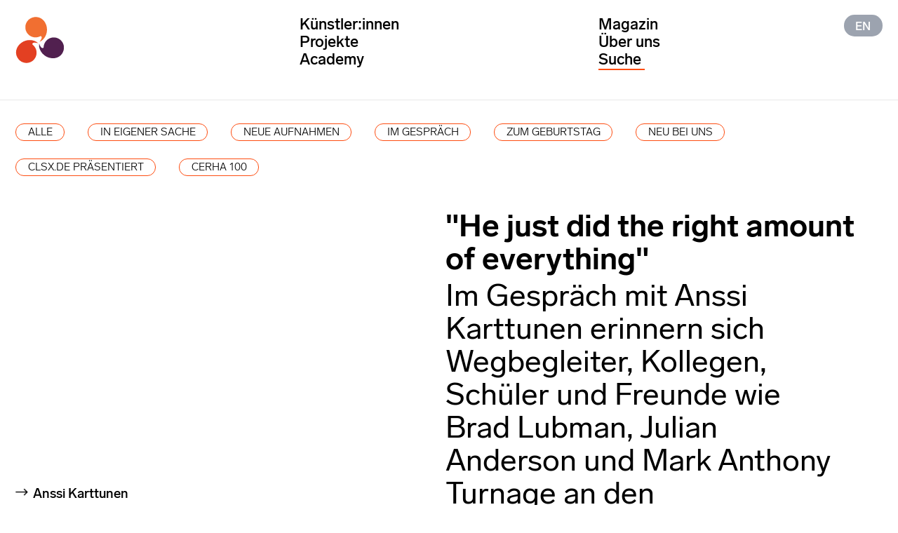

--- FILE ---
content_type: text/html; charset=UTF-8
request_url: https://de.karstenwitt.com/artikel/anssi-karttunen-erinnert-sich-mit-anrern-an-oliver-knussen
body_size: 19449
content:








<!DOCTYPE html>
<html lang="de" >
  <head> 
      <meta content="IE=edge" http-equiv="X-UA-Compatible">
    <meta charset="utf-8">
    <meta name="viewport" content="width=device-width, initial-scale=1.0, maximum-scale=1.0, user-scalable=1.0">

    
                    <link rel="stylesheet" type="text/css" href="/includes/styles_extra.css">
    
          

                        
                                                                            <link type="image/png" href="/assets/global/favicon/_192x192_crop_center-center_100_none/image_2021-03-17_071506.png" rel="icon" sizes="192x192">
                                                                                        <link type="image/png" href="/assets/global/favicon/_48x48_crop_center-center_100_none/image_2021-03-17_071506.png" rel="icon" sizes="48x48">
                                                                                        <link type="image/png" href="/assets/global/favicon/_32x32_crop_center-center_100_none/image_2021-03-17_071506.png" rel="icon" sizes="32x32">
                                                                                        <link type="image/png" href="/assets/global/favicon/_16x16_crop_center-center_100_none/image_2021-03-17_071506.png" rel="icon" sizes="16x16">
                           
                                                                                    <link href="/assets/global/favicon/_180x180_crop_center-center_100_none/image_2021-03-17_071506.png" rel="apple-touch-icon" sizes="180x180">
                            <style>
                                      </style>
  
  <title>&quot;He just did the right amount of… | karsten witt musik management</title>
<script>dataLayer = [];
(function(w,d,s,l,i){w[l]=w[l]||[];w[l].push({'gtm.start':
new Date().getTime(),event:'gtm.js'});var f=d.getElementsByTagName(s)[0],
j=d.createElement(s),dl=l!='dataLayer'?'&l='+l:'';j.async=true;j.src=
'https://www.googletagmanager.com/gtm.js?id='+i+dl;f.parentNode.insertBefore(j,f);
})(window,document,'script','dataLayer','GTM-MGCW6S8');
</script><meta name="generator" content="SEOmatic">
<meta name="keywords" content="Berlin, Deutschland, Künstlerinnen, Künstler, musik management, klassische Musik">
<meta name="description" content="Im Gespräch mit Anssi Karttunen erinnern sich Wegbegleiter, Kollegen, Schüler und Freunde wie Brad Lubman, Julian Anderson und Mark Anthony Turnage an den…">
<meta name="referrer" content="no-referrer-when-downgrade">
<meta name="robots" content="all">
<meta content="841829719267199" property="fb:profile_id">
<meta content="de" property="og:locale">
<meta content="karsten witt musik management" property="og:site_name">
<meta content="website" property="og:type">
<meta content="https://de.karstenwitt.com/artikel/anssi-karttunen-erinnert-sich-mit-anrern-an-oliver-knussen" property="og:url">
<meta content="&quot;He just did the right amount of everything&quot;" property="og:title">
<meta content="Im Gespräch mit Anssi Karttunen erinnern sich Wegbegleiter, Kollegen, Schüler und Freunde wie Brad Lubman, Julian Anderson und Mark Anthony Turnage an den…" property="og:description">
<meta content="1200" property="og:image:width">
<meta content="630" property="og:image:height">
<meta content="Anssi Karttunen erinnert an Oliver Knussen" property="og:image:alt">
<meta content="https://www.instagram.com/karstenwittmusikmanagement/" property="og:see_also">
<meta content="https://www.facebook.com/karstenwittmusikmanagement/" property="og:see_also">
<meta name="twitter:card" content="summary_large_image">
<meta name="twitter:creator" content="@">
<meta name="twitter:title" content="&quot;He just did the right amount of everything&quot;">
<meta name="twitter:description" content="Im Gespräch mit Anssi Karttunen erinnern sich Wegbegleiter, Kollegen, Schüler und Freunde wie Brad Lubman, Julian Anderson und Mark Anthony Turnage an den…">
<meta name="twitter:image:width" content="800">
<meta name="twitter:image:height" content="418">
<meta name="twitter:image:alt" content="Anssi Karttunen erinnert an Oliver Knussen">
<meta name="google-site-verification" content="eUyGjEAIXYOpN8mnD89LrlvIY5vlLOrMm_DU0GRRWpY">
<link href="https://de.karstenwitt.com/artikel/anssi-karttunen-erinnert-sich-mit-anrern-an-oliver-knussen" rel="canonical">
<link href="https://de.karstenwitt.com/" rel="home">
<link type="text/plain" href="https://de.karstenwitt.com/humans.txt" rel="author">
<link href="https://de.karstenwitt.com/artikel/anssi-karttunen-erinnert-sich-mit-anrern-an-oliver-knussen/p2" rel="next">
<link type="text/css" href="/includes/style_min.css?v=1769100231" rel="stylesheet">
<script src="/includes/jquery-3.7.1.min.js?v=1769100231"></script></head>
  <body class="ltr px-4 xl:container mx-auto " ><noscript><iframe src="https://www.googletagmanager.com/ns.html?id=GTM-MGCW6S8"
height="0" width="0" style="display:none;visibility:hidden"></iframe></noscript>

        <header>
      <div class="w-full" id="start">
        
                                                    
        
						<nav
class="navbar-small w-full bg-white hidden"><div
class="flex relative py-2 xl:container mx-auto"><div
class="w-full pl-4">
<a
class="relative block text-blue-600" href="https://de.karstenwitt.com/">
<img
src="/assets/global/logo/karsten-witt-ohne-symbol.svg" class="w-64" title="Karsten Witt musik management"" alt="Karsten Witt musik management"></a></div></div></nav><nav
class="navbar w-full bg-white pb-0 pb-6 " role="navigation" aria-label="Main"><div
class="menu-wrapper relative"><header
class="header relative">
<input
type="radio" value="selected" name="toggles" id="toggle-news" class="toggle-input toggle-input-news">
<input
type="radio" value="selected" name="toggles" id="toggle-artists" class="toggle-input toggle-input-artists" checkstate="true">
<input
type="radio" value="selected" name="toggles" id="toggle-projects" class="toggle-input toggle-input-projects">
<input
type="radio" value="selected" name="toggles" id="toggle-about" class="toggle-input toggle-input-about">
<input
type="radio" value="selected" name="toggles" id="toggle-off" class="toggle-input"><section><div
id="top-menu" class="flex flex-wrap relative pt-1 md:pt-4 h-8 md:h-auto md:w-full xl:container mx-auto z-10"><div
class="w-3/4 md:w-1/3 inline z-10 px-4 ">
<a
class="" href="https://de.karstenwitt.com/">
<img
class="logo" src="/assets/global/logo/karsten-witt-logo-symbol.svg" width="70" title="Karsten Witt musik management" alt="Karsten Witt musik management"></a></div><div
class="mainMenuAll hidden md:block overflow-y-scroll max-h-screen md:overflow-visible w-full md:w-2/3 pb-10 md:pb-0 pt-2 md:pt-0 z-10"><div
class="flex flex-wrap relative"><div
class="mainMenuColumn relative w-full md:w-1/2 pt-0 z-10"><ul
class="space-y-0 pt-4 md:pt-0 px-2 md:px-0">
<input
type="checkbox" value="selected" name="toggles" id="toggle-artists-mobile" class="toggle-input toggle-input-artists-mobile">
<input
type="checkbox" value="selected" name="toggles" id="toggle-projects-mobile" class="toggle-input toggle-input-projects-mobile"><li
class=" hidden md:block main-menu toggleable"><label
for="toggle-artists" class=" hover:text-kworange-400 cursor-pointer ">Künstler:innen</label></li><li
class=" block md:hidden main-menu toggleable"><label
for="toggle-artists-mobile" class=" hover:text-kworange-400 cursor-pointer ">Künstler:innen</label></li><ul
class="mobile-menu-artists hidden sub-menu px-4 py-2 md:py-0"><div><li
class="sub-menu"><a
href="https://de.karstenwitt.com/kuenstler_innen">Alle</a></li><div><li
class="inline-block w-auto sub-menu hoverable">
<a
class=" relative block " href="https://de.karstenwitt.com/kuenstler_innen/am-pult">Am Pult</a></li></div><div><li
class="inline-block w-auto sub-menu hoverable">
<a
class=" relative block " href="https://de.karstenwitt.com/kuenstler_innen/instrumental">Instrumental</a></li></div><div><li
class="inline-block w-auto sub-menu hoverable">
<a
class=" relative block " href="https://de.karstenwitt.com/kuenstler_innen/vokal">Vokal</a></li></div><div><li
class="inline-block w-auto sub-menu hoverable">
<a
class=" relative block " href="https://de.karstenwitt.com/kuenstler_innen/ensembles">Ensembles</a></li></div><div><li
class="inline-block w-auto sub-menu hoverable">
<a
class=" relative block " href="https://de.karstenwitt.com/kuenstler_innen/komposition">Komposition</a></li></div></div></ul><li
class="hidden md:block main-menu toggleable"><label
for="toggle-projects" class="hover:text-kworange-400 cursor-pointer ">Projekte</label></li><li
class="block md:hidden main-menu toggleable"><label
for="toggle-projects-mobile" class="hover:text-kworange-400 cursor-pointer ">Projekte</label></li><ul
class="mobile-menu-projects hidden sub-menu px-4 py-2 md:py-0"><div><div><li
class="sub-menu"><a
href="https://de.karstenwitt.com/projekte">Alle</a></li></div><div><li
class="inline-block w-auto sub-menu">
<a
class=" relative block " href="https://de.karstenwitt.com/projekte/orchestertourneen">Orchestertourneen</a></li></div><div><li
class="inline-block w-auto sub-menu">
<a
class=" relative block " href="https://de.karstenwitt.com/projekte/mit-stimme">Mit Stimme</a></li></div><div><li
class="inline-block w-auto sub-menu">
<a
class=" relative block " href="https://de.karstenwitt.com/projekte/multimedia">Multimedia</a></li></div><div><li
class="inline-block w-auto sub-menu">
<a
class=" relative block " href="https://de.karstenwitt.com/projekte/orgel">Orgel +</a></li></div><div><li
class="inline-block w-auto sub-menu">
<a
class=" relative block " href="https://de.karstenwitt.com/projekte/tanz">Tanz</a></li></div><div><li
class="inline-block w-auto sub-menu">
<a
class=" relative block " href="https://de.karstenwitt.com/projekte/eigene-konzerte">Unsere Veranstaltungen</a></li></div><div><li
class="inline-block w-auto sub-menu">
<a
class=" relative block " href="https://de.karstenwitt.com/projekte/archiv">Archiv</a></li></div></div></ul><li
class="hidden md:block main-menu toggleable"><label
for="toggle-academy" class="hover:text-kworange-400 cursor-pointer "><a
href="/academy">Academy</a></label></li><li
class="block md:hidden main-menu toggleable"><label
for="toggle-academy-mobile" class="hover:text-kworange-400 cursor-pointer "><a
href="/academy">Academy</a></label></li></ul></div><div
class="mainMenuColumn relative w-full md:w-1/2 z-10 "><ul
class="mb-2 px-2 md:px-0 ">
<input
type="checkbox" value="selected" name="toggles" id="toggle-about-mobile" class="toggle-input toggle-input-about-mobile"><li
class="main-menu mt-0"><a
href="https://de.karstenwitt.com/magazin" class="hover:text-kworange-400 cursor-pointer  {{ menuActiveColor }}">Magazin</a></li><li
class="hidden md:block mr-6 main-menu toggleable"><label
for="toggle-about" class="hover:text-kworange-400 cursor-pointer ">Über uns</label></li><li
class="block md:hidden mr-6 main-menu toggleable"><label
for="toggle-about-mobile" class="hover:text-kworange-400 cursor-pointer ">Über uns</label></li><ul
class="mobile-menu-about hidden sub-menu px-4 py-2 md:py-0"><div><li
class="sub-menu"><a
href="https://de.karstenwitt.com/ueber-uns/was-wir-tun"><div
class="blockTitle ">Was wir tun</div></a></li><li
class="sub-menu"><a
href="https://de.karstenwitt.com/ueber-uns/team"><div
class="blockTitle ">Team</div></a></li><li
class="sub-menu"><a
href="https://de.karstenwitt.com/ueber-uns/firmengeschichte"><div
class="blockTitle ">Firmengeschichte</div></a></li><li
class="sub-menu"><a
href="https://de.karstenwitt.com/ueber-uns/kontakt-aufnehmen"><div
class="blockTitle ">Kontakt aufnehmen</div></a></li><li
class="sub-menu"><a
href="https://de.karstenwitt.com/magazin/in-eigener-sache"><div
class="blockTitle ">In eigener Sache</div></a></li></div></ul><li
class="w-3/4"><div
id="component-mgvjwg" class="sprig-component" data-hx-target="this" data-hx-include="this" data-hx-trigger="refresh" data-hx-get="https://de.karstenwitt.com/index.php?p=actions/sprig-core/components/render" data-hx-vals="{&quot;sprig:config&quot;:&quot;3b33573142edf0fdd41795ebc54998da68c0bb3a8eefa809d3e1811a46f81737{\u0022id\u0022:\u0022component-mgvjwg\u0022,\u0022siteId\u0022:1,\u0022template\u0022:\u0022_includes\\\/_nav\\\/_search\u0022,\u0022variables\u0022:{\u0022mainSiteHandle\u0022:\u0022deutsch\u0022,\u0022ligetiUrlDe\u0022:\u0022https:\\\/\\\/de.gyorgy-ligeti.com\u0022,\u0022ligetiUrlEn\u0022:\u0022https:\\\/\\\/en.gyorgy-ligeti.com\u0022,\u0022cerhaUrlEn\u0022:\u0022https:\\\/\\\/en.friedrich-cerha.com\u0022,\u0022cerhaUrlDe\u0022:\u0022https:\\\/\\\/de.friedrich-cerha.com\u0022}}&quot;}"><div
class="search"><div
class="closeX hidden"></div><div
class="z-50"><input
type="text" id="searchX" name="query" value sprig s-trigger="keyup changed" s-target="#results" s-swap="outerHTHML" placeholder="Suche" autocomplete="off" spellcheck="false" hx-get="/index.php?p=actions/sprig/components/render" } data-hx-get="https://de.karstenwitt.com/index.php?p=actions/sprig-core/components/render" data-hx-trigger="keyup changed" data-hx-target="#results" data-hx-swap="outerHTHML" data-sprig-parsed></div><div
class="absolute border-kworange-400 w-12 border-t-2"></div></div><div
id="results"></div><div
id="results" class="search"></div></div></li></ul><div
class="block md:hidden h-10">&nbsp;</div></div><div
class="mainMenuColumn absolute right-0 top-0 mr-4 mt-4 md:mt-0 z-10">
<a
class="bg-gray-400 rounded-full text-white px-3 py-1 text-xs" title="English">EN</a></div></div></div><div
class="hamburger-button block md:hidden">
<button
type="button">
<span></span>
<span></span>
<span></span>
</button></div></div></section><section
class="hidden md:block"><div
id="bottom-menu" class="hidden mega-menu xl:container w-full mx-auto px-4 relative z-40 mt-8  z-10"><div
class="flex w-full relative flex-wrap "><div
class="w-1/3 "><div
class="mega-menu-projects"><div
class="close"></div><ul><li
class="sub-menu"><a
href="https://de.karstenwitt.com/projekte">Alle</a></li><div><li
id="trigger-project-orchestertourneen" class="inline-block w-auto sub-menu hoverable project-trigger-orchestertourneen">
<a
class="relative block " href="https://de.karstenwitt.com/projekte/orchestertourneen/#orchestertourneen">Orchestertourneen</a></li></div><div><li
id="trigger-project-mit-stimme" class="inline-block w-auto sub-menu hoverable project-trigger-mit-stimme">
<a
class="relative block " href="https://de.karstenwitt.com/projekte/mit-stimme/#mit-stimme">Mit Stimme</a></li></div><div><li
id="trigger-project-multimedia" class="inline-block w-auto sub-menu hoverable project-trigger-multimedia">
<a
class="relative block " href="https://de.karstenwitt.com/projekte/multimedia/#multimedia">Multimedia</a></li></div><div><li
id="trigger-project-orgel" class="inline-block w-auto sub-menu hoverable project-trigger-orgel">
<a
class="relative block " href="https://de.karstenwitt.com/projekte/orgel/#orgel">Orgel +</a></li></div><div><li
id="trigger-project-tanz" class="inline-block w-auto sub-menu hoverable project-trigger-tanz">
<a
class="relative block " href="https://de.karstenwitt.com/projekte/tanz/#tanz">Tanz</a></li></div><div><li
id="trigger-project-eigene-konzerte" class="inline-block w-auto sub-menu hoverable project-trigger-eigene-konzerte">
<a
class="relative block " href="https://de.karstenwitt.com/projekte/eigene-konzerte/#eigene-konzerte">Unsere Veranstaltungen</a></li></div><div><li
id="trigger-project-archiv" class="inline-block w-auto sub-menu hoverable project-trigger-archiv">
<a
class="relative block " href="https://de.karstenwitt.com/projekte/archiv/#archiv">Archiv</a></li></div></ul></div><div
class="mega-menu-artists"><div
class="close"></div><ul><li
class="sub-menu"><a
href="https://de.karstenwitt.com/kuenstler_innen">Alle</a></li><div><li
id="trigger-artist-am-pult" class="inline-block w-auto sub-menu hoverable artist-trigger-am-pult">
<a
class="relative block " href="https://de.karstenwitt.com/kuenstler_innen/am-pult/#am-pult">Am Pult</a></li></div><div><li
id="trigger-artist-instrumental" class="inline-block w-auto sub-menu hoverable artist-trigger-instrumental">
<a
class="relative block " href="https://de.karstenwitt.com/kuenstler_innen/instrumental/#instrumental">Instrumental</a></li></div><div><li
id="trigger-artist-vokal" class="inline-block w-auto sub-menu hoverable artist-trigger-vokal">
<a
class="relative block " href="https://de.karstenwitt.com/kuenstler_innen/vokal/#vokal">Vokal</a></li></div><div><li
id="trigger-artist-ensembles" class="inline-block w-auto sub-menu hoverable artist-trigger-ensembles">
<a
class="relative block " href="https://de.karstenwitt.com/kuenstler_innen/ensembles/#ensembles">Ensembles</a></li></div><div><li
id="trigger-artist-komposition" class="inline-block w-auto sub-menu hoverable artist-trigger-komposition">
<a
class="relative block " href="https://de.karstenwitt.com/kuenstler_innen/komposition/#komposition">Komposition</a></li></div></ul></div><div
class="mega-menu-about"><div
class="close"></div><ul><li
class="sub-menu"><a
href="https://de.karstenwitt.com/ueber-uns/was-wir-tun"><div
class="blockTitle ">Was wir tun</div></a></li><li
id="trigger-about-team" class="sub-menu"><a
href="https://de.karstenwitt.com/ueber-uns/team"><div
class="blockTitle ">Team</div></a></li><li
class="sub-menu"><a
href="https://de.karstenwitt.com/ueber-uns/firmengeschichte"><div
class="blockTitle ">Firmengeschichte</div></a></li><li
class="sub-menu"><a
href="https://de.karstenwitt.com/ueber-uns/kontakt-aufnehmen"><div
class="blockTitle ">Kontakt aufnehmen</div></a></li><li
class="sub-menu"><a
href="https://de.karstenwitt.com/magazin/in-eigener-sache"><div
class="blockTitle ">In eigener Sache</div></a></li></ul></div></div><div
class="w-2/3 sub-menus relative"><div
class=" w-full hidden  flex flex-wrap -mx-4 submenu-artist-am-pult" id="submenu-trigger-artist-am-pult"><div
class="w-1/2 px-4 pb-4 "><ul
class="submenu-items"><li
class="sub-menu"><a
href="https://de.karstenwitt.com/kuenstler_in/ondřej-adámek">Ondřej Adámek</a></li><li
class="sub-menu"><a
href="https://de.karstenwitt.com/kuenstler_in/tito-ceccherini">Tito Ceccherini</a></li><li
class="sub-menu"><a
href="https://de.karstenwitt.com/kuenstler_in/holly-hyun-choe">Holly Hyun Choe</a></li><li
class="sub-menu"><a
href="https://de.karstenwitt.com/kuenstler_in/titus-engel">Titus Engel</a></li><li
class="sub-menu"><a
href="https://de.karstenwitt.com/kuenstler_in/eliahu-inbal">Eliahu Inbal</a></li><li
class="sub-menu"><a
href="https://de.karstenwitt.com/kuenstler_in/johannes-klumpp">Johannes Klumpp</a></li><li
class="sub-menu"><a
href="https://de.karstenwitt.com/kuenstler_in/roland-kluttig">Roland Kluttig</a></li><li
class="sub-menu"><a
href="https://de.karstenwitt.com/kuenstler_in/lin-liao">Lin Liao</a></li><li
class="sub-menu"><a
href="https://de.karstenwitt.com/kuenstler_in/dmitry-liss">Dmitry Liss</a></li><li
class="sub-menu"><a
href="https://de.karstenwitt.com/kuenstler_in/gaetano-lo-coco">Gaetano Lo Coco</a></li><li
class="sub-menu"><a
href="https://de.karstenwitt.com/kuenstler_in/brad-lubman">Brad Lubman</a></li></div><div
class="w-1/2 pb-4 absolute right-0 top-0"><ul
class="submenu-items"><li
class="sub-menu"><a
href="https://de.karstenwitt.com/kuenstler_in/simone-menezes">Simone Menezes</a></li><li
class="sub-menu"><a
href="https://de.karstenwitt.com/kuenstler_in/olli-mustonen">Olli Mustonen</a></li><li
class="sub-menu"><a
href="https://de.karstenwitt.com/kuenstler_in/fabian-panisello">Fabián Panisello</a></li><li
class="sub-menu"><a
href="https://de.karstenwitt.com/kuenstler_in/alejo-pérez">Alejo Pérez</a></li><li
class="sub-menu"><a
href="https://de.karstenwitt.com/kuenstler_in/friedrich-praetorius">Friedrich Praetorius</a></li><li
class="sub-menu"><a
href="https://de.karstenwitt.com/kuenstler_in/peter-rundel">Peter Rundel</a></li><li
class="sub-menu"><a
href="https://de.karstenwitt.com/kuenstler_in/steven-sloane">Steven Sloane</a></li><li
class="sub-menu"><a
href="https://de.karstenwitt.com/kuenstler_in/shiyeon-sung">Shiyeon Sung</a></li><li
class="sub-menu"><a
href="https://de.karstenwitt.com/kuenstler_in/michael-wendeberg">Michael Wendeberg</a></li><li
class="sub-menu"><a
href="https://de.karstenwitt.com/kuenstler_in/bas-wiegers">Bas Wiegers</a></li><li
class="sub-menu"><a
href="https://de.karstenwitt.com/kuenstler_in/christian-øland">Christian Øland</a></li></ul></div></div><div
class=" w-full hidden  flex flex-wrap -mx-4 submenu-artist-instrumental" id="submenu-trigger-artist-instrumental"><div
class="w-1/2 px-4 pb-4 "><ul
class="submenu-items"><li
class="sub-menu"><a
href="https://de.karstenwitt.com/kuenstler_in/mariam-batsashvili">Mariam Batsashvili</a></li><li
class="sub-menu"><a
href="https://de.karstenwitt.com/kuenstler_in/jeroen-berwaerts">Jeroen Berwaerts</a></li><li
class="sub-menu"><a
href="https://de.karstenwitt.com/kuenstler_in/carlotta-dalia">Carlotta Dalia</a></li><li
class="sub-menu"><a
href="https://de.karstenwitt.com/kuenstler_in/anton-gerzenberg">Anton Gerzenberg</a></li><li
class="sub-menu"><a
href="https://de.karstenwitt.com/kuenstler_in/grauschumacher-piano-duo">GrauSchumacher Piano Duo</a></li><li
class="sub-menu"><a
href="https://de.karstenwitt.com/kuenstler_in/ilya-gringolts">Ilya Gringolts</a></li><li
class="sub-menu"><a
href="https://de.karstenwitt.com/kuenstler_in/françois-frédéric-guy">François-Frédéric Guy</a></li><li
class="sub-menu"><a
href="https://de.karstenwitt.com/kuenstler_in/hyung-ki-joo">Hyung-ki Joo</a></li><li
class="sub-menu"><a
href="https://de.karstenwitt.com/kuenstler_in/anssi-karttunen">Anssi Karttunen</a></li></div><div
class="w-1/2 pb-4 absolute right-0 top-0"><ul
class="submenu-items"><li
class="sub-menu"><a
href="https://de.karstenwitt.com/kuenstler_in/daishin-kashimoto">Daishin Kashimoto</a></li><li
class="sub-menu"><a
href="https://de.karstenwitt.com/kuenstler_in/olli-mustonen">Olli Mustonen</a></li><li
class="sub-menu"><a
href="https://de.karstenwitt.com/kuenstler_in/josefine-opsahl">Josefine Opsahl</a></li><li
class="sub-menu"><a
href="https://de.karstenwitt.com/kuenstler_in/jeremias-schwarzer">Jeremias Schwarzer</a></li><li
class="sub-menu"><a
href="https://de.karstenwitt.com/kuenstler_in/julian-steckel">Julian Steckel</a></li><li
class="sub-menu"><a
href="https://de.karstenwitt.com/kuenstler_in/gabor-vosteen">The Fluteman</a></li><li
class="sub-menu"><a
href="https://de.karstenwitt.com/kuenstler_in/antje-weithaas">Antje Weithaas</a></li><li
class="sub-menu"><a
href="https://de.karstenwitt.com/kuenstler_in/michael-wendeberg">Michael Wendeberg</a></li></ul></div></div><div
class=" w-full hidden  flex flex-wrap -mx-4 submenu-artist-vokal" id="submenu-trigger-artist-vokal"><div
class="w-1/2 px-4 pb-4 "><ul
class="submenu-items"><li
class="sub-menu"><a
href="https://de.karstenwitt.com/kuenstler_in/ryoko-aoki">Ryoko Aoki</a></li><li
class="sub-menu"><a
href="https://de.karstenwitt.com/kuenstler_in/simon-bode">Simon Bode</a></li><li
class="sub-menu"><a
href="https://de.karstenwitt.com/kuenstler_in/jenny-daviet">Jenny Daviet</a></li></div><div
class="w-1/2 pb-4 absolute right-0 top-0"><ul
class="submenu-items"><li
class="sub-menu"><a
href="https://de.karstenwitt.com/kuenstler_in/ulrike-mayer">Ulrike Mayer</a></li><li
class="sub-menu"><a
href="https://de.karstenwitt.com/kuenstler_in/caroline-melzer">Caroline Melzer</a></li><li
class="sub-menu"><a
href="https://de.karstenwitt.com/kuenstler_in/christoph-prégardien">Christoph Prégardien</a></li></ul></div></div><div
class=" w-full hidden  flex flex-wrap -mx-4 submenu-artist-ensembles" id="submenu-trigger-artist-ensembles"><div
class="w-1/2 px-4 pb-4 "><ul
class="submenu-items"><li
class="sub-menu"><a
href="https://de.karstenwitt.com/kuenstler_in/armida-quartett">Armida Quartett</a></li><li
class="sub-menu"><a
href="https://de.karstenwitt.com/kuenstler_in/gringolts-quartet">Gringolts Quartet</a></li><li
class="sub-menu"><a
href="https://de.karstenwitt.com/kuenstler_in/jack-quartet">JACK Quartet</a></li></div><div
class="w-1/2 pb-4 absolute right-0 top-0"><ul
class="submenu-items"><li
class="sub-menu"><a
href="https://de.karstenwitt.com/kuenstler_in/kuss-quartett">Kuss Quartett</a></li><li
class="sub-menu"><a
href="https://de.karstenwitt.com/kuenstler_in/meta4">Meta4</a></li></ul></div></div><div
class=" w-full hidden  flex flex-wrap -mx-4 submenu-artist-komposition" id="submenu-trigger-artist-komposition"><div
class="w-1/2 px-4 pb-4 "><ul
class="submenu-items"><li
class="sub-menu"><a
href="https://de.karstenwitt.com/kuenstler_in/ondřej-adámek">Ondřej Adámek</a></li><li
class="sub-menu"><a
href="https://de.karstenwitt.com/kuenstler_in/mark-andre">Mark Andre</a></li><li
class="sub-menu"><a
href="https://de.friedrich-cerha.com" target="_blank">Friedrich Cerha</a></li><li
class="sub-menu"><a
href="https://de.karstenwitt.com/kuenstler_in/chaya-czernowin">Chaya Czernowin</a></li><li
class="sub-menu"><a
href="https://de.karstenwitt.com/kuenstler_in/milica-djordjevic">Milica Djordjević</a></li><li
class="sub-menu"><a
href="https://de.karstenwitt.com/kuenstler_in/sivan-eldar">Sivan Eldar</a></li><li
class="sub-menu"><a
href="https://de.karstenwitt.com/kuenstler_in/toshio-hosokawa">Toshio Hosokawa</a></li><li
class="sub-menu"><a
href="https://de.karstenwitt.com/kuenstler_in/jens-joneleit">Jens Joneleit</a></li><li
class="sub-menu"><a
href="https://de.gyorgy-ligeti.com" target="_blank">György Ligeti</a></li><li
class="sub-menu"><a
href="https://de.karstenwitt.com/kuenstler_in/lukas-ligeti">Lukas Ligeti</a></li><li
class="sub-menu"><a
href="https://de.karstenwitt.com/kuenstler_in/philippe-manoury">Philippe Manoury</a></li><li
class="sub-menu"><a
href="https://de.karstenwitt.com/kuenstler_in/christian-mason">Christian Mason</a></li></div><div
class="w-1/2 pb-4 absolute right-0 top-0"><ul
class="submenu-items"><li
class="sub-menu"><a
href="https://de.karstenwitt.com/kuenstler_in/jacob-mühlrad">Jacob Mühlrad</a></li><li
class="sub-menu"><a
href="https://de.karstenwitt.com/kuenstler_in/isabel-mundry">Isabel Mundry</a></li><li
class="sub-menu"><a
href="https://de.karstenwitt.com/kuenstler_in/olli-mustonen">Olli Mustonen</a></li><li
class="sub-menu"><a
href="https://de.karstenwitt.com/kuenstler_in/alex-nante">Alex Nante</a></li><li
class="sub-menu"><a
href="https://de.karstenwitt.com/kuenstler_in/samir-odeh-tamimi">Samir Odeh-Tamimi</a></li><li
class="sub-menu"><a
href="https://de.karstenwitt.com/kuenstler_in/josefine-opsahl">Josefine Opsahl</a></li><li
class="sub-menu"><a
href="https://de.karstenwitt.com/kuenstler_in/fabian-panisello">Fabián Panisello</a></li><li
class="sub-menu"><a
href="https://de.karstenwitt.com/kuenstler_in/johannes-maria-staud">Johannes Maria Staud</a></li><li
class="sub-menu"><a
href="https://de.karstenwitt.com/kuenstler_in/simon-steen-andersen">Simon Steen-Andersen</a></li><li
class="sub-menu"><a
href="https://de.karstenwitt.com/kuenstler_in/ming-tsao">Ming Tsao</a></li><li
class="sub-menu"><a
href="https://de.karstenwitt.com/kuenstler_in/vito-žuraj">Vito Žuraj</a></li></ul></div></div><div
class="hidden w-full flex flex-wrap -mx-4 submenu-project-orchestertourneen" id="submenu-trigger-project-orchestertourneen"><div
class="w-1/2 px-4 pb-4"><ul
class="submenu-items"><li
class="sub-menu"><a
href="https://de.karstenwitt.com/projekt/eliahu-inbal-sarah-wegener-antwerp-symphony-orchestra">Eliahu Inbal / Sarah Wegener / Antwerp Symphony Orchestra</a></li><li
class="sub-menu"><a
href="https://de.karstenwitt.com/projekt/don-giovannis-inferno">Don Giovanni&#039;s Inferno</a></li></ul></div></div><div
class="hidden w-full flex flex-wrap -mx-4 submenu-project-mit-stimme" id="submenu-trigger-project-mit-stimme"><div
class="w-1/2 px-4 pb-4"><ul
class="submenu-items"><li
class="sub-menu"><a
href="https://de.karstenwitt.com/projekt/mercy-seat-ensemble-resonanz">Mercy Seat</a></li><li
class="sub-menu"><a
href="https://de.karstenwitt.com/projekt/die-schöne-müllerin-these-fevered-days">Die schöne Müllerin/These Fevered Days</a></li></ul></div><div
class="w-1/2 pb-4 absolute right-0 top-0"><ul
class="submenu-items"><li
class="sub-menu"><a
href="https://de.karstenwitt.com/projekt/don-giovannis-inferno">Don Giovanni&#039;s Inferno</a></li><li
class="sub-menu"><a
href="https://de.karstenwitt.com/projekt/mozart-requiem-for-4-4">sOTTO VOCI</a></li></ul></div></div><div
class="hidden w-full flex flex-wrap -mx-4 submenu-project-multimedia" id="submenu-trigger-project-multimedia"><div
class="w-1/2 px-4 pb-4"><ul
class="submenu-items"><li
class="sub-menu"><a
href="https://de.karstenwitt.com/projekt/darkness-light">Darkness &amp; Light</a></li><li
class="sub-menu"><a
href="https://de.karstenwitt.com/projekt/futari-shizuka">Futari Shizuka</a></li></ul></div><div
class="w-1/2 pb-4 absolute right-0 top-0"><ul
class="submenu-items"><li
class="sub-menu"><a
href="https://de.karstenwitt.com/projekt/the-circollectors">The CIRCollectors</a></li><li
class="sub-menu"><a
href="https://de.karstenwitt.com/projekt/don-giovannis-inferno">Don Giovanni&#039;s Inferno</a></li></ul></div></div><div
class="hidden w-full flex flex-wrap -mx-4 submenu-project-orgel" id="submenu-trigger-project-orgel"><div
class="w-1/2 px-4 pb-4"><ul
class="submenu-items"><li
class="sub-menu"><a
href="https://de.karstenwitt.com/projekt/bernard-foccroulle">Bernard Foccroulle</a></li><li
class="sub-menu"><a
href="https://de.karstenwitt.com/projekt/darkness-light">Darkness &amp; Light</a></li></ul></div><div
class="w-1/2 pb-4 absolute right-0 top-0"><ul
class="submenu-items"><li
class="sub-menu"><a
href="https://de.karstenwitt.com/projekt/memorial-commissions-for-kaija-saariaho">Memorial Commissions for Kaija Saariaho</a></li></ul></div></div><div
class="hidden w-full flex flex-wrap -mx-4 submenu-project-tanz" id="submenu-trigger-project-tanz"><div
class="w-1/2 px-4 pb-4"><ul
class="submenu-items"><li
class="sub-menu"><a
href="https://de.karstenwitt.com/projekt/cloudgate">Cloud Gate</a></li></ul></div></div><div
class="hidden w-full flex flex-wrap -mx-4 submenu-project-eigene-konzerte" id="submenu-trigger-project-eigene-konzerte"><div
class="w-1/2 px-4 pb-4"><ul
class="submenu-items"><li
class="sub-menu"><a
href="https://de.karstenwitt.com/projekt/clsx">CLSX.de – Partner für Musik</a></li></ul></div></div><div
class="hidden w-full flex flex-wrap -mx-4 submenu-project-archiv" id="submenu-trigger-project-archiv"><div
class="w-1/2 px-4 pb-4"><ul
class="submenu-items"><li
class="sub-menu"><a
href="https://de.karstenwitt.com/projekt/hr-sinfonieorchester-lubman-pierre-laurent-aimard">hr-Sinfonieorchester</a></li><li
class="sub-menu"><a
href="https://de.karstenwitt.com/projekt/jerusalem-symphony-orchestra">Jerusalem Symphony Orchestra</a></li></ul></div><div
class="w-1/2 pb-4 absolute right-0 top-0"><ul
class="submenu-items"><li
class="sub-menu"><a
href="https://de.karstenwitt.com/projekt/gaechinger-cantorey">Gaechinger Cantorey</a></li><li
class="sub-menu"><a
href="https://de.karstenwitt.com/projekt/späte-meisterwerke">Sabine Meyer / Le Concert Olympique</a></li></ul></div></div></div></div></div></section></header></div></nav>              </div>
   
    </header>
           <main id="top" >    
      <div class="pt-2">
        

    
    
<div class="flex flex-wrap px-2 sm:px-0 pb-1 sm:pb-3 mb-6">
	<div class="w-full flex flex-wrap items-start">
		<div class="mr-2 md:mr-6">
					<div class="cat_button"><a href="/magazin">Alle</a></div>
		</div>
															<div class="mr-2 md:mr-6">
					<div class="cat_button"><a href="https://de.karstenwitt.com/magazin/in-eigener-sache">In eigener Sache</a></div>
				</div>
											<div class="mr-2 md:mr-6">
					<div class="cat_button"><a href="https://de.karstenwitt.com/magazin/neue-cds">Neue Aufnahmen</a></div>
				</div>
											<div class="mr-2 md:mr-6">
					<div class="cat_button"><a href="https://de.karstenwitt.com/magazin/im-gespräch">Im Gespräch</a></div>
				</div>
											<div class="mr-2 md:mr-6">
					<div class="cat_button"><a href="https://de.karstenwitt.com/magazin/zum-geburtstag">zum Geburtstag</a></div>
				</div>
											<div class="mr-2 md:mr-6">
					<div class="cat_button"><a href="https://de.karstenwitt.com/magazin/neu-bei-uns">Neu bei uns</a></div>
				</div>
											<div class="mr-2 md:mr-6">
					<div class="cat_button"><a href="https://de.karstenwitt.com/magazin/clsx-de-präsentiert">clsx.de präsentiert</a></div>
				</div>
											<div class="mr-2 md:mr-6">
					<div class="cat_button"><a href="https://de.karstenwitt.com/magazin/cerha-100">Cerha 100</a></div>
				</div>
								</div>
</div>


  








          <div
class="pb-16 sm:pb-10  "><div
class="w-full flex flex-wrap -mx-1"><div
class="w-full md:w-1/2 px-1"><div
class="pr-0"><div
class="youtube-player relative"><figure
style="position: relative; padding-bottom: 56.25%; height: 0; overflow: hidden; max-width: 100%; margin: 0px;">
<iframe
src="https://www.youtube.com/embed/vnos5EBFCUI" frameborder="0" allow="accelerometer; autoplay; encrypted-media; gyroscope; picture-in-picture" allowfullscreen style="position: absolute; top: 0; left: 0; width: 100%; height: 100%;" loading="lazy"></iframe></figure></div></div><div
class="pt-2 md:pt-6 pb-4 md:pb-0 block mr-4 "><ul
class="noList text-086 leading-118"><li><a
class="internalLink" href="https://de.karstenwitt.com/kuenstler_in/anssi-karttunen">Anssi Karttunen</a></li><li><a
class="internalLink" href="/kuenstler_in-news/anssi-karttunen">Mehr Artikel über Anssi Karttunen</a></li></ul></div></div><div
class="w-full md:w-1/2"><h3 class="text-2xl md:text-200 leading-8 md:leading-218 font-bold text-black -mt-1">&quot;He just did the right amount of everything&quot;</h3><div
class="text-2xl md:text-200 leading-7 md:leading-218 font-extralight mt-1 pr-4 md:pr-10 pb-0 md:pb-5"><p>Im Gespräch mit Anssi Karttunen erinnern sich Wegbegleiter, Kollegen, Schüler und Freunde wie Brad Lubman, Julian Anderson und Mark Anthony Turnage an den Komponisten und Dirigenten Oliver Knussen, der 2018 plötzlich verstarb.</p></div><div
class="text-086 leading-118 font-extralight pr-5 mb-2 articleText"><p>Fünf Gesprächspartner hat Anssi Karttunen gefunden, um an den großen Musiker zu erinnern: Julian Anderson spricht über den Komponisten Oliver Knussen, Philip Cashian über den Lehrer, Roger Wright über den Programmgestalter, Brad Lubman über den Dirigenten und Mark Anthony Turnage über Oliver Knussen als Freund.</p><div
class="articleText text-086 leading-118 font-extralight"><p>Zur Feier des 70. Geburtstages von Oliver Knussen führte Anssi Karttunen 2022 beim Aldeburgh Festival den <a
href="http://www.karttunen.org/home.html/Celebrating_Olly.html">Zyklus <i>Celebrating Olly </i></a>auf. Entstanden war der 17teilige Zyklus spontan, nachdem Kaija Saariaho ihr<a
href="https://www.youtube.com/watch?v=7t2FuHZmK7A"> <i>Lullaby</i> für Oliver Knussen</a> komponiert hatte und andere befreundete Komponist:innen darum baten, ebenfalls Stücke beitragen zu dürfen.</p><p>Traurig - und dabei vielleicht tröstlich - ist, dass <a
href="https://www.youtube.com/watch?v=7t2FuHZmK7A">Kaija Saariahos <i>Lullaby </i></a>Anssi Karttunen nun mit zwei engen Freunden verbindet, die nicht mehr am Leben sind. Die Komponistin verstarb am 2. Juni 2023 in Paris.</p><div
class="mt-4 md:mb-4"><ul
class="noList text-086 leading-118"><li><a
class="internalLink" href="https://de.karstenwitt.com/kuenstler_in/anssi-karttunen">Anssi Karttunen</a></li><li><a
class="internalLink" href="/kuenstler_in-news/anssi-karttunen">Mehr Artikel über Anssi Karttunen</a></li></ul></div></div>
<a
class="read-more-btn text-086 mt-4 block" title="weniger">weniger</a></div></div></div><div
class="h-4"></div>      
<div class="flex flex-wrap -ml-015 mr-015">
    



        


                    

<div class="w-full flex flex-wrap">
                        <div
class="w-full sm:w-1/2 lg:w-1/4 px-015 mb-10"><div
class="relative w-full mb-4 "><div
class="w-full  mb-045">
<a
href="https://de.karstenwitt.com/artikel/titus-engel-mit-neuwirth-ua"><img
class="object-fit w-full" src="/assets/artists/titus-engel/_800x800_fit_center-center_95_none/3_TitusEngel_CR_Kaupo_Kikkas_2022-10-27-165524_aaef.jpg" alt="© Kaupo Kikkas"
title="© Kaupo Kikkas"
></a></div><div
class="w-full"><div>                                                              <a
href="https://de.karstenwitt.com/artikel/titus-engel-mit-neuwirth-ua"><p>Am 1. Februar dirigiert Titus Engel die mit Spannung erwartete Uraufführung von Olga Neuwirths Oper <i>Monster's Paradise</i>. Im Anschluss an sechs Aufführungen in Hamburg ist er mit dem nach einem Libretto von Elfriede Jelinek entstandenen und von Tobias Kratzer inszenierten Werk am Opernhaus Zürich zu erleben.</p></a></div></div></div>
</a></div><div
class="w-full sm:w-1/2 lg:w-1/4 px-015 mb-10"><div
class="relative w-full mb-4 "><div
class="w-full  mb-045">
<a
href="https://de.karstenwitt.com/artikel/olli-mustonen-in-amsterdam"><img
class="object-fit w-full" src="/assets/artists/olli-mustonen/_800x800_fit_center-center_95_none/4_Olli-Mustonen-CR-Laura-Malmivaara_colors_2MB_2024-12-10-151722_capl.jpg" alt="Olli Mustonen CR Laura Malmivaara"
title="Olli Mustonen CR Laura Malmivaara"
></a></div><div
class="w-full"><div>                                                              <a
href="https://de.karstenwitt.com/artikel/olli-mustonen-in-amsterdam"><p>Pianist und Komponist Olli Mustonen ist am 31. Januar beim Abschlusskonzert der String Quartet Biennale Amsterdam unter anderem mit seinem Klavierquintett zu erleben; auch sein <i>Nonetto I </i>erklingt im Muziekgebouw.</p></a></div></div></div>
</a></div><div
class="w-full sm:w-1/2 lg:w-1/4 px-015 mb-10"><div
class="relative w-full mb-4 "><div
class="w-full  mb-045">
<a
href="https://de.karstenwitt.com/artikel/neu-bei-uns-christian-øland"><img
class="object-fit w-full" src="/assets/artists/christian-øland/_800x800_fit_center-center_95_none/Morten-Albek.jpg" alt="Copyright Morten Albek"
title="Copyright Morten Albek"
></a></div><div
class="w-full"><div
class="button-orange leading-snug text-white pt-010 pb-008 mb-025 text-3xs
px-0375 tracking-wide rounded-full inline-flex"><a
href="https://de.karstenwitt.com/magazin/neu-bei-uns">NEU BEI UNS</a></div><div>                                                              <a
href="https://de.karstenwitt.com/artikel/neu-bei-uns-christian-øland"><p>Herzlich willkommen, Christian Øland! Wir freuen uns, ab sofort für den jungen dänischen Dirigenten zu arbeiten, der in der laufenden Saison gleich zwei neue Chefpositionen antritt.</p></a></div></div></div>
</a></div><div
class="w-full sm:w-1/2 lg:w-1/4 px-015 mb-10"><div
class="relative w-full mb-4 "><div
class="w-full  mb-045">
<a
href="https://de.karstenwitt.com/artikel/friedrich-cerha-100"><img
class="object-fit w-full" src="/assets/artists/friedrich-cerha/_800x800_fit_center-center_95_none/Cerha7687_Photo_Manu_Theobald.jpg" alt="© Photo Manu Theobald"
title="© Photo Manu Theobald"
></a></div><div
class="w-full"><div
class="button-orange leading-snug text-white pt-010 pb-008 mb-025 text-3xs
px-0375 tracking-wide rounded-full inline-flex"><a
href="https://de.karstenwitt.com/magazin/cerha-100">CERHA 100</a></div><div>                                                              <a
href="https://de.karstenwitt.com/artikel/friedrich-cerha-100"><p>2026 begeht die Musikwelt den 100. Geburtstag von Friedrich Cerha und ehrt den 2023 verstorbenen Komponisten mit Publikationen, Konzerten und sogar einer Uraufführung - auch eine Sonderbriefmarke erscheint aus diesem Anlass.</p></a></div></div></div>
</a></div><div
class="w-full sm:w-1/2 lg:w-1/4 px-015 mb-10"><div
class="relative w-full mb-4 "><div
class="w-full  mb-045">
<a
href="https://de.karstenwitt.com/artikel/neu-bei-uns-simone-menezes"><img
class="object-fit w-full" src="/assets/artists/simone-menezes/_800x800_fit_center-center_95_none/MG_3215-Copyright-Daniela-Cerasoli-Kopie.jpg" alt="Copyright Daniela Cerasoli"
title="Copyright Daniela Cerasoli"
></a></div><div
class="w-full"><div
class="button-orange leading-snug text-white pt-010 pb-008 mb-025 text-3xs
px-0375 tracking-wide rounded-full inline-flex"><a
href="https://de.karstenwitt.com/magazin/neu-bei-uns">NEU BEI UNS</a></div><div>                                                              <a
href="https://de.karstenwitt.com/artikel/neu-bei-uns-simone-menezes"><p>Wir freuen uns, unsere Zusammenarbeit mit der Dirigentin Simone Menezes bekanntzugeben, die mit musikalischer Stringenz und klugem kuratorischem Blick Brücken zwischen verschiedenen musikalischen Traditionen und künstlerischen Disziplinen baut.</p></a></div></div></div>
</a></div><div
class="w-full sm:w-1/2 lg:w-1/4 px-015 mb-10"><div
class="relative w-full mb-4 "><div
class="w-full  mb-045">
<a
href="https://de.karstenwitt.com/artikel/josefine-opsahl"><img
class="object-fit w-full" src="/assets/artists/josefine-opsahl/_800x800_fit_center-center_95_none/©Bogaciovas1-Kopie.jpg" alt="Josefine Opsahl Bogaciovas1 High Res"
title="Josefine Opsahl Bogaciovas1 High Res"
></a></div><div
class="w-full"><div>                                                              <a
href="https://de.karstenwitt.com/artikel/josefine-opsahl"><p>Im Rahmen einer multimedialen Musiktheaterinszenierung der dänischen Starautorin Olga Ravn bringt Cellistin und Komponistin Josefine Opsahl am 23. Januar ihr Cellokonzert <i>HANDS</i> mit dem Copenhagen Phil zur Uraufführung.</p></a></div></div></div>
</a></div><div
class="w-full sm:w-1/2 lg:w-1/4 px-015 mb-10"><div
class="relative w-full mb-4 "><div
class="w-full  mb-045">
<a
href="https://de.karstenwitt.com/artikel/daishin-kashimoto-mit-schostakowitsch"><img
class="object-fit w-full" src="/assets/news/ninarohlfs/_800x800_fit_center-center_95_none/Daishin-Kashimoto-©-Asahikasei-214_2026-01-09-105319_onds.jpg" alt="Daishin Kashimoto Asahikasei 214"
title="Daishin Kashimoto Asahikasei 214"
></a></div><div
class="w-full"><div>                                                              <a
href="https://de.karstenwitt.com/artikel/daishin-kashimoto-mit-schostakowitsch"><p>Am 22., 23. und 24. Januar ist Daishin Kashimoto mit den Berliner Philharmonikern unter Lahav Shani als Solist in Schostakowitsch' Violinkonzert Nr. 1 zu erleben.</p></a></div></div></div>
</a></div><div
class="w-full sm:w-1/2 lg:w-1/4 px-015 mb-10"><div
class="relative w-full mb-4 "><div
class="w-full  mb-045">
<a
href="https://de.karstenwitt.com/artikel/icma-für-das-kuss-quartett"><img
class="object-fit w-full" src="/assets/news/ninarohlfs/_800x800_fit_center-center_95_none/Klussmann-CD-Kuss-Quartett.jpg" alt="Klussmann CD Kuss Quartett"
title="Klussmann CD Kuss Quartett"
></a></div><div
class="w-full"><div
class="button-orange leading-snug text-white pt-010 pb-008 mb-025 text-3xs
px-0375 tracking-wide rounded-full inline-flex"><a
href="https://de.karstenwitt.com/magazin/neue-cds">NEUE AUFNAHMEN</a></div><div>                                                              <a
href="https://de.karstenwitt.com/artikel/icma-für-das-kuss-quartett"><p>"Stilistische Sicherheit und packende Ausdruckskraft": Für seine Ersteinspielung zweier Werke von Ernst Gernot Klussmann erhält das Kuss Quartett einen der begehrten International Classical Music Awards (ICMA).</p></a></div></div></div>
</a></div><div
class="w-full sm:w-1/2 lg:w-1/4 px-015 mb-10"><div
class="relative w-full mb-4 "><div
class="w-full  mb-045">
<a
href="https://de.karstenwitt.com/artikel/jack-quartet-zu-morton-feldmans-100-geburtstag"><img
class="object-fit w-full" src="/assets/artists/jack-quartet/_800x800_fit_center-center_95_none/bigger-JACKBluewithinstruments_ShervinLainez-1.jpg" alt="3 Jack Quartet CR Shervin Lainez"
title="Jack Quartet © Shervin Lainez"
></a></div><div
class="w-full"><div>                                                              <a
href="https://de.karstenwitt.com/artikel/jack-quartet-zu-morton-feldmans-100-geburtstag"><p>Anlässlich des 100. Geburtstages von Morton Feldmann bringt das JACK Quartet gemeinsam mit der Pianistin Florence Millet am 16. Januar in Wuppertal und am 31. Januar in Tübingen unter anderem sein spätes Meisterwerk <i>Piano and String Quartet</i> zur Aufführung.</p></a></div></div></div>
</a></div><div
class="w-full sm:w-1/2 lg:w-1/4 px-015 mb-10"><div
class="relative w-full mb-4 "><div
class="w-full  mb-045">
<a
href="https://de.karstenwitt.com/artikel/toshio-hosokawas-oper-natasha-in-tokio"><img
class="object-fit w-full" src="/assets/artists/toshio-hosokawa/_800x800_fit_center-center_95_none/1891840/ToshioHosokawa_1-c-Fundación-BBVA_2025-03-07-141856_xjiw.jpg" alt="Toshio Hosokawa 1 c Fundación BBVA"
title="Toshio Hosokawa 1 c Fundación BBVA"
></a></div><div
class="w-full"><div>                                                              <a
href="https://de.karstenwitt.com/artikel/toshio-hosokawas-oper-natasha-in-tokio"><p>Jetzt in voller Länge als Stream verfügbar: Toshio Howokawas neue Oper <i>Natasha</i> ist im August unter der Leitung von Kazushi Ono am New National Theater in Tokio zur Uraufführung gekommen und wurde begeistert gefeiert.</p></a></div></div></div>
</a></div><div
class="w-full sm:w-1/2 lg:w-1/4 px-015 mb-10"><div
class="relative w-full mb-4 "><div
class="w-full  mb-045">
<a
href="https://de.karstenwitt.com/artikel/jacob-mühlrad-nobelpreis-bankett"><img
class="object-fit w-full" src="/assets/artists/jacob-mühlrad/_800x800_fit_center-center_95_none/Jacob-Mühlrad-c-Amit-Israeli.jpg" alt="Jacob Mühlrad © Amit Israeli"
title="Jacob Mühlrad © Amit Israeli"
></a></div><div
class="w-full"><div>                                                              <a
href="https://de.karstenwitt.com/artikel/jacob-mühlrad-nobelpreis-bankett"><p>Das Magazin Focus hat Jacob Mühlrad anlässlich seiner aufsehenerregenden musikalischen Gestaltung des ehrwürdigen Nobel-Banketts ein dreiseitiges Porträt gewidmet</p></a></div></div></div>
</a></div><div
class="w-full sm:w-1/2 lg:w-1/4 px-015 mb-10"><div
class="relative w-full mb-4 "><div
class="w-full  mb-045">
<a
href="https://de.karstenwitt.com/artikel/neu-bei-uns-julian-steckel"><img
class="object-fit w-full" src="/assets/artists/julian-steckel/_800x800_fit_center-center_95_none/Julian-Steckel007©MarcoBorggreve_2025-12-05-111029_btjg.jpg" alt="Julian Steckel007 Marco Borggreve"
title="Julian Steckel007 Marco Borggreve"
></a></div><div
class="w-full"><div
class="button-orange leading-snug text-white pt-010 pb-008 mb-025 text-3xs
px-0375 tracking-wide rounded-full inline-flex"><a
href="https://de.karstenwitt.com/magazin/neu-bei-uns">NEU BEI UNS</a></div><div>                                                              <a
href="https://de.karstenwitt.com/artikel/neu-bei-uns-julian-steckel"><p>Herzlich willkommen, Julian Steckel! Ab sofort arbeiten wir für diesen außergewöhnlichen Cellisten, der 2010 als Gewinner des ARD-Musikwettbewerbs seine internationale Karriere fulminant startete und heute mit Orchester-und Kammermusikkonzerten weltweit gastiert.</p></a></div></div></div>
</a></div><div
class="w-full sm:w-1/2 lg:w-1/4 px-015 mb-10"><div
class="relative w-full mb-4 "><div
class="w-full  mb-045">
<a
href="https://de.karstenwitt.com/artikel/anton-gerzenberg"><img
class="object-fit w-full" src="/assets/artists/anton-gerzenberg/_800x800_fit_center-center_95_none/PROSP0130_Anton-Gerzenberg_Cover.jpg" alt="PROSP0130 Anton Gerzenberg Cover"
title="PROSP0130 Anton Gerzenberg Cover"
loading=&#039;lazy&#039;></a></div><div
class="w-full"><div
class="button-orange leading-snug text-white pt-010 pb-008 mb-025 text-3xs
px-0375 tracking-wide rounded-full inline-flex"><a
href="https://de.karstenwitt.com/magazin/neue-cds">NEUE AUFNAHMEN</a></div><div>                                                              <a
href="https://de.karstenwitt.com/artikel/anton-gerzenberg"><p>Am 5. Dezember ist beim Label Prospero Anton Gerzenbergs Debüt-CD <i>Ravel Reflections</i> erschienen.</p></a></div></div></div>
</a></div><div
class="w-full sm:w-1/2 lg:w-1/4 px-015 mb-10"><div
class="relative w-full mb-4 "><div
class="w-full  mb-045">
<a
href="https://de.karstenwitt.com/artikel/neu-bei-uns-kuss-quartett"><img
class="object-fit w-full" src="/assets/artists/kuss-quartett/_800x800_fit_center-center_95_none/20230705-0267-2__©Rüdiger-Schestag.jpg" alt="20230705 0267 2 Rüdiger Schestag"
title="20230705 0267 2 Rüdiger Schestag"
loading=&#039;lazy&#039;></a></div><div
class="w-full"><div
class="button-orange leading-snug text-white pt-010 pb-008 mb-025 text-3xs
px-0375 tracking-wide rounded-full inline-flex"><a
href="https://de.karstenwitt.com/magazin/neu-bei-uns">NEU BEI UNS</a></div><div>                                                              <a
href="https://de.karstenwitt.com/artikel/neu-bei-uns-kuss-quartett"><p>Wir freuen uns, ab sofort für das Kuss Quartett zu arbeiten, das mit seiner anspruchsvollen konzeptionellen Programmgestaltung seit vielen Jahren neue Maßstäbe setzt.</p></a></div></div></div>
</a></div><div
class="w-full sm:w-1/2 lg:w-1/4 px-015 mb-10"><div
class="relative w-full mb-4 "><div
class="w-full  mb-045">
<a
href="https://de.karstenwitt.com/artikel/anssi-karttunen-betsy-jolas-cd"><img
class="object-fit w-full" src="/assets/news/ninarohlfs/_800x800_fit_center-center_95_none/anssi-karttunen-betsy-jolas-cd-bastille.jpg" alt="Anssi karttunen betsy jolas cd bastille"
title="Anssi karttunen betsy jolas cd bastille"
loading=&#039;lazy&#039;></a></div><div
class="w-full"><div
class="button-orange leading-snug text-white pt-010 pb-008 mb-025 text-3xs
px-0375 tracking-wide rounded-full inline-flex"><a
href="https://de.karstenwitt.com/magazin/neue-cds">NEUE AUFNAHMEN</a></div><div>                                                              <a
href="https://de.karstenwitt.com/artikel/anssi-karttunen-betsy-jolas-cd"><p>Anssi Karttunen hat gemeinsam mit Nicolas Hodges das Gesamtwerk für Cello und Klavier von Betsy Jolas eingespielt - das Doppelalbum ist nun beim Label bastille musique erschienen.</p></a></div></div></div>
</a></div><div
class="w-full sm:w-1/2 lg:w-1/4 px-015 mb-10"><div
class="relative w-full mb-4 "><div
class="w-full  mb-045">
<a
href="https://de.karstenwitt.com/artikel/ilya-gringolts-neue-cd-mit-bach-sonaten-bei-arcana"><img
class="object-fit w-full" src="/assets/artists/ilya-gringolts/_800x800_fit_center-center_95_none/j-s-bach-sonatas-for-violin-and-harpsichord-gringolts_cover.jpg" alt="J s bach sonatas for violin and harpsichord gringolts cover"
title="J s bach sonatas for violin and harpsichord gringolts cover"
loading=&#039;lazy&#039;></a></div><div
class="w-full"><div
class="button-orange leading-snug text-white pt-010 pb-008 mb-025 text-3xs
px-0375 tracking-wide rounded-full inline-flex"><a
href="https://de.karstenwitt.com/magazin/neue-cds">NEUE AUFNAHMEN</a></div><div>                                                              <a
href="https://de.karstenwitt.com/artikel/ilya-gringolts-neue-cd-mit-bach-sonaten-bei-arcana"><p>Als sein Label-Debüt sind Ilya Gringolts' Einspielung von Bachs Sonaten für Violine und Cembalo mit Francesco Corti nun bei Arcana erschienen und wurden prompt mit dem Diapason d'or ausgezeichnet.</p></a></div></div></div>
</a></div><div
class="w-full sm:w-1/2 lg:w-1/4 px-015 mb-10"><div
class="relative w-full mb-4 "><div
class="w-full  mb-045">
<a
href="https://de.karstenwitt.com/artikel/neue-cd-mit-werken-von-isabel-mundry"><img
class="object-fit w-full" src="/assets/artists/isabel-mundry/_800x800_fit_center-center_95_none/0022206kai_mundry_cover3000x3000.jpg" alt="0022206kai mundry cover3000x3000"
title="0022206kai mundry cover3000x3000"
loading=&#039;lazy&#039;></a></div><div
class="w-full"><div
class="button-orange leading-snug text-white pt-010 pb-008 mb-025 text-3xs
px-0375 tracking-wide rounded-full inline-flex"><a
href="https://de.karstenwitt.com/magazin/neue-cds">NEUE AUFNAHMEN</a></div><div>                                                              <a
href="https://de.karstenwitt.com/artikel/neue-cd-mit-werken-von-isabel-mundry"><p>Eingespielt vom Ensemble Ascolta versammelt das nun beim Label KAIROS erschienene Album <i>Sounds, Archaeologies</i> Kompositionen von Isabel Mundry, die das Hören als aktiven, partizipativen Prozess begreifen.</p></a></div></div></div>
</a></div><div
class="w-full sm:w-1/2 lg:w-1/4 px-015 mb-10"><div
class="relative w-full mb-4 "><div
class="w-full  mb-045">
<a
href="https://de.karstenwitt.com/artikel/neue-cd-mit-orgelwerken-von-betsy-jolas-mit-dem-wdr-sinfonieorchester-unter-titus-engel"><img
class="object-fit w-full" src="/assets/news/ninarohlfs/_800x800_fit_center-center_95_none/NEOS-12531-Jolas-Cover-PdSk.jpg" alt="NEOS 12531 Jolas Cover Pd Sk"
title="NEOS 12531 Jolas Cover Pd Sk"
loading=&#039;lazy&#039;></a></div><div
class="w-full"><div
class="button-orange leading-snug text-white pt-010 pb-008 mb-025 text-3xs
px-0375 tracking-wide rounded-full inline-flex"><a
href="https://de.karstenwitt.com/magazin/neue-cds">NEUE AUFNAHMEN</a></div><div>                                                              <a
href="https://de.karstenwitt.com/artikel/neue-cd-mit-orgelwerken-von-betsy-jolas-mit-dem-wdr-sinfonieorchester-unter-titus-engel"><p>Unter der Leitung von Titus Engel hat das WDR Sinfonieorchester Betsy Jolas' <i>Musique d'hiver</i> eingespielt - die Aufnahme wurde mit dem Preis der deutschen Schallplattenkritik ausgezeichnet.</p></a></div></div></div>
</a></div><div
class="w-full sm:w-1/2 lg:w-1/4 px-015 mb-10"><div
class="relative w-full mb-4 "><div
class="w-full  mb-045">
<a
href="https://de.karstenwitt.com/artikel/stockhausesens-mantra-mit-dem-grauschumacher-piano-duo"><img
class="object-fit w-full" src="/assets/news/ninarohlfs/_800x800_fit_center-center_95_none/GS-Piano-Duo-CR-Johannes-Grau.jpg" alt="GS Piano Duo CR Johannes Grau"
title="GS Piano Duo CR Johannes Grau"
loading=&#039;lazy&#039;></a></div><div
class="w-full"><div
class="button-orange leading-snug text-white pt-010 pb-008 mb-025 text-3xs
px-0375 tracking-wide rounded-full inline-flex"><a
href="https://de.karstenwitt.com/magazin/im-gespräch">IM GESPRÄCH</a></div><div>                                                              <a
href="https://de.karstenwitt.com/artikel/stockhausesens-mantra-mit-dem-grauschumacher-piano-duo"><p>Anlässlich ihrer zweiten Einspielung von Stockhausens epochalem Klavierwerk <i>Mantra</i> spricht Götz Schumacher im Interview über die intensive Beziehung, die das GrauSchumacher Piano Duo seit seinen Anfängen mit dem Werk verbindet.</p></a></div></div></div>
</a></div><div
class="w-full sm:w-1/2 lg:w-1/4 px-015 mb-10"><div
class="relative w-full mb-4 "><div
class="w-full  mb-045">
<a
href="https://de.karstenwitt.com/artikel/alejo-pérez-wird-musikdirektor-am-teatro-cólon-in-buenos-aires"><img
class="object-fit w-full" src="/assets/artists/alejo-pérez/_800x800_fit_center-center_95_none/Alejo_Perez©JuliaWesely_groß-7523_3mb.jpg" alt="Alejo Perez Julia Wesely groß 7523 3mb"
title="Alejo Perez Julia Wesely groß 7523 3mb"
loading=&#039;lazy&#039;></a></div><div
class="w-full"><div>                                                              <a
href="https://de.karstenwitt.com/artikel/alejo-pérez-wird-musikdirektor-am-teatro-cólon-in-buenos-aires"><p>Alejo Pérez wird Chefdirigent des Orquesta Estable del Teatro Colón in Buenos Aires, wo er im Mai 2026 sein Antrittskonzert geben wird.</p></a></div></div></div>
</a></div><div
class="w-full sm:w-1/2 lg:w-1/4 px-015 mb-10"><div><div
class="relative w-full mb-4 p-1 border-no-image pt-2"><div
class="w-full"><div
class="button-orange leading-snug text-white pt-010 pb-008 mb-025 text-3xs
px-0375 tracking-wide rounded-full inline-flex"><a
href="https://de.karstenwitt.com/magazin/in-eigener-sache">IN EIGENER SACHE</a></div><div>                                                              <a
href="https://de.karstenwitt.com/artikel/karsten-witt-im-hörfunkinterview-menschen-und-ihre-musik"><p><a
target="_blank" href="https://www.ardaudiothek.de/episode/urn:ard:episode:3dd47929c110677b/" rel="noreferrer noopener">Jetzt als Podcast verfügbar: Für die Sendereihe <i>Menschen und ihre Musik</i> sprach Karsten Witt im Herbst 2025 mit dem hr2 Moderator Niels Kaiser über seinen ungewöhnlichen Weg als Musikmanager und über Musik, die ihn dabei besonders bewegt und begleitet hat. </a></p></a></div></div></div>
</a></div></div><div
class="w-full sm:w-1/2 lg:w-1/4 px-015 mb-10"><div
class="relative w-full mb-4 "><div
class="w-full  mb-045">
<a
href="https://de.karstenwitt.com/artikel/titus-engel-wird-conductor-in-residence-an-der-deutschen-oper-berlin"><img
class="object-fit w-full" src="/assets/artists/titus-engel/_800x800_fit_center-center_95_none/3_TitusEngel_CR_Kaupo_Kikkas_2022-10-27-165524_aaef.jpg" alt="© Kaupo Kikkas"
title="© Kaupo Kikkas"
loading=&#039;lazy&#039;></a></div><div
class="w-full"><div>                                                              <a
href="https://de.karstenwitt.com/artikel/titus-engel-wird-conductor-in-residence-an-der-deutschen-oper-berlin"><p>Titus Engel wird Conductor in Residence an der Deutschen Oper Berlin.</p></a></div></div></div>
</a></div><div
class="w-full sm:w-1/2 lg:w-1/4 px-015 mb-10"><div
class="relative w-full mb-4 "><div
class="w-full  mb-045">
<a
href="https://de.karstenwitt.com/artikel/cd-sema-jacob-mühlrad"><img
class="object-fit w-full" src="/assets/artists/jacob-mühlrad/_800x800_fit_center-center_95_none/Jacob-Mühlrad-c-Amit-Israeli.jpg" alt="Jacob Mühlrad © Amit Israeli"
title="Jacob Mühlrad © Amit Israeli"
loading=&#039;lazy&#039;></a></div><div
class="w-full"><div
class="button-orange leading-snug text-white pt-010 pb-008 mb-025 text-3xs
px-0375 tracking-wide rounded-full inline-flex"><a
href="https://de.karstenwitt.com/magazin/neue-cds">NEUE AUFNAHMEN</a></div><div>                                                              <a
href="https://de.karstenwitt.com/artikel/cd-sema-jacob-mühlrad"><p>Eine Einspielung von Jacob Mühlrads Klarinettenkonzert <i>SEMA </i>mit dem Swedish Radio Symphony Orchestra unter Martin Fröst und dem Solisten Magnus Holmander ist im November 2025 beim Label Warner Classics erschienen.</p></a></div></div></div>
</a></div><div
class="w-full sm:w-1/2 lg:w-1/4 px-015 mb-10"><div
class="relative w-full mb-4 "><div
class="w-full  mb-045">
<a
href="https://de.karstenwitt.com/artikel/das-gringolts-quartet-spielt-mozart-auf-darmsaiten"><img
class="object-fit w-full" src="/assets/artists/gringolts-quartet/_800x800_fit_center-center_95_none/Gringolts-Quartet-6_CR-Tomasz-Trzebiatowski.jpg" alt="Gringolts Quartet © Tomasz Trzebiatowski"
title="Gringolts Quartet © Tomasz Trzebiatowski"
loading=&#039;lazy&#039;></a></div><div
class="w-full"><div
class="button-orange leading-snug text-white pt-010 pb-008 mb-025 text-3xs
px-0375 tracking-wide rounded-full inline-flex"><a
href="https://de.karstenwitt.com/magazin/im-gespräch">IM GESPRÄCH</a></div><div>                                                              <a
href="https://de.karstenwitt.com/artikel/das-gringolts-quartet-spielt-mozart-auf-darmsaiten"><p>Im Anschluss an die Aufführung aller sechs Streichquintette von Mozart beim Heidelberger Frühling erklärte uns Ilya Gringolts, was ihn zu historischen Instrumenten zieht und warum das Gringolts Quartet auch in Zukunft häufiger auf Darmsaiten spielen wird.</p></a></div></div></div>
</a></div><div
class="w-full sm:w-1/2 lg:w-1/4 px-015 mb-10"><div
class="relative w-full mb-4 "><div
class="w-full  mb-045">
<a
href="https://de.karstenwitt.com/artikel/johannes-klumpp-und-heidelberger-sinfoniker-erhalten-opus-klassik"><img
class="object-fit w-full" src="/assets/artists/johannes-klumpp/_800x800_fit_center-center_95_none/Haydn-Gesamteinspielung.jpg" alt="Haydn Gesamteinspielung"
title="Haydn Gesamteinspielung"
loading=&#039;lazy&#039;></a></div><div
class="w-full"><div>                                                              <a
href="https://de.karstenwitt.com/artikel/johannes-klumpp-und-heidelberger-sinfoniker-erhalten-opus-klassik"><p>Johannes Klumpp und die Heidelberger Sinfoniker erhalten den OPUS KLASSIK für ihre unter Thomas Fey begonnene und im Herbst 2024 abgeschlossene Gesamteinspielung aller Haydn Sinfonien.</p></a></div></div></div>
</a></div><div
class="w-full sm:w-1/2 lg:w-1/4 px-015 mb-10"><div
class="relative w-full mb-4 "><div
class="w-full  mb-045">
<a
href="https://de.karstenwitt.com/artikel/porträt-jenny-daviet"><img
class="object-fit w-full" src="/assets/artists/jenny-daviet/_800x800_fit_center-center_95_none/JD_4_cr_Julien_Rousseau.jpg" alt="Jenny Daviet © Julien Rousseau"
title="Jenny Daviet © Julien Rousseau"
loading=&#039;lazy&#039;></a></div><div
class="w-full"><div
class="button-orange leading-snug text-white pt-010 pb-008 mb-025 text-3xs
px-0375 tracking-wide rounded-full inline-flex"><a
href="https://de.karstenwitt.com/magazin/im-gespräch">IM GESPRÄCH</a></div><div>                                                              <a
href="https://de.karstenwitt.com/artikel/porträt-jenny-daviet"><p>Beim Interviewtermin zwischen ihren Frühlings-Engagements in Lyon und Montreal überrascht Jenny Daviet mit ihrer unerwarteten Herangehensweise an Rollen und Werke und verrät uns ihre Zukunftsträume.</p></a></div></div></div>
</a></div><div
class="w-full sm:w-1/2 lg:w-1/4 px-015 mb-10"><div
class="relative w-full mb-4 "><div
class="w-full  mb-045">
<a
href="https://de.karstenwitt.com/artikel/philippe-manourys-neue-oper-kommt-in-köln-zur-uraufführung"><img
class="object-fit w-full" src="/assets/artists/philippe-manoury/_800x800_fit_center-center_95_none/3_Philippe-Manoury_CR-Tomoko-Hidaki-Kopie.jpg" alt="Philippe Manoury © Tomoko Hidaki"
title="Philippe Manoury © Tomoko Hidaki"
loading=&#039;lazy&#039;></a></div><div
class="w-full"><div>                                                              <a
href="https://de.karstenwitt.com/artikel/philippe-manourys-neue-oper-kommt-in-köln-zur-uraufführung"><p>Im Juni 2025 ist an der Oper Köln Philippe Manourys Thinkspiel <i>Die letzten Tage der Menschheit </i>nach Karl Kraus' Monumentaldrama unter der Leitung von Peter Rundel zur Uraufführung gekommen und hat begeisterte Kritiken erhalten.</p></a></div></div></div>
</a></div><div
class="w-full sm:w-1/2 lg:w-1/4 px-015 mb-10"><div
class="relative w-full mb-4 "><div
class="w-full  mb-045">
<a
href="https://de.karstenwitt.com/artikel/toshio-hosokawa-erhält-bbva-foundation-frontiers-of-knowledge-award"><img
class="object-fit w-full" src="/assets/artists/toshio-hosokawa/_800x800_fit_center-center_95_none/ToshioHosokawa_2-c-Fundación-BBVA.jpg" alt="Toshio Hosokawa 2 c Fundación BBVA"
title="Toshio Hosokawa 2 c Fundación BBVA"
loading=&#039;lazy&#039;></a></div><div
class="w-full"><div>                                                              <a
href="https://de.karstenwitt.com/artikel/toshio-hosokawa-erhält-bbva-foundation-frontiers-of-knowledge-award"><p>Toshio Hosokawa hat den hochdotierten BBVA Foundation Frontiers of Knowledge Award erhalten, "für die außergewöhnliche Bandbreite seiner Musik, die eine Brücke zwischen japanischer Tradition und zeitgenössischer westlicher Ästhetik schlägt", so die Jury.</p></a></div></div></div>
</a></div><div
class="w-full sm:w-1/2 lg:w-1/4 px-015 mb-10"><div
class="relative w-full mb-4 "><div
class="w-full  mb-045">
<a
href="https://de.karstenwitt.com/artikel/film-20-jahre-kwmm"><img
class="object-fit w-full" src="/assets/news/ninarohlfs/_800x800_fit_center-center_95_none/Standbild2.jpg" alt="Standbild2"
title="Standbild2"
loading=&#039;lazy&#039;></a></div><div
class="w-full"><div
class="button-orange leading-snug text-white pt-010 pb-008 mb-025 text-3xs
px-0375 tracking-wide rounded-full inline-flex"><a
href="https://de.karstenwitt.com/magazin/in-eigener-sache">IN EIGENER SACHE</a></div><div>                                                              <a
href="https://de.karstenwitt.com/artikel/film-20-jahre-kwmm"><p><a
target="_blank" href="https://inpetto-filmproduktion.de/de_DE/films/20-jahre-karstenwittmusikmanagement.23823" rel="noreferrer noopener">Variationen über ein Thema: Der Filmemacher Uli Aumüller hat uns anlässlich des 20jährigen Jubiläums von kwmm mit der Kamera belauscht und aus 18 Gesprächen über unsere Arbeit ein Porträt der Firma entstehen lassen. </a></p></a></div></div></div>
</a></div><div
class="w-full sm:w-1/2 lg:w-1/4 px-015 mb-10"><div
class="relative w-full mb-4 "><div
class="w-full  mb-045">
<a
href="https://de.karstenwitt.com/artikel/carlotta-dalias-segovia-album-erscheint-bei-berlin-classics"><img
class="object-fit w-full" src="/assets/artists/carlotta-dalia/_800x800_fit_center-center_95_none/CarlottaDalia_Segovia_coverkl.jpg" alt="Carlotta Dalia Segovia coverkl"
title="Carlotta Dalia Segovia coverkl"
loading=&#039;lazy&#039;></a></div><div
class="w-full"><div
class="button-orange leading-snug text-white pt-010 pb-008 mb-025 text-3xs
px-0375 tracking-wide rounded-full inline-flex"><a
href="https://de.karstenwitt.com/magazin/neue-cds">NEUE AUFNAHMEN</a></div><div>                                                              <a
href="https://de.karstenwitt.com/artikel/carlotta-dalias-segovia-album-erscheint-bei-berlin-classics"><p>Carlotta Dalias Album <i>Segovia</i>, eine Hommage an den Pionier des klassischen Gitarrenspiels und eingespielt auf seiner eigenen historischen Gitarre, ist im März 2025 beim Label Berlin Classics erschienen.</p></a></div></div></div>
</a></div><div
class="w-full sm:w-1/2 lg:w-1/4 px-015 mb-10"><div
class="relative w-full mb-4 "><div
class="w-full  mb-045">
<a
href="https://de.karstenwitt.com/artikel/roland-kluttig-dirigiert-die-passagierin-in-weimar"><img
class="object-fit w-full" src="/assets/artists/roland-kluttig/_800x800_fit_center-center_95_none/04_RKluttig_C_Licht-schein_Sebastian-Klein.jpg" alt="©Sebastian Klein"
title="©Sebastian Klein"
loading=&#039;lazy&#039;></a></div><div
class="w-full"><div
class="button-orange leading-snug text-white pt-010 pb-008 mb-025 text-3xs
px-0375 tracking-wide rounded-full inline-flex"><a
href="https://de.karstenwitt.com/magazin/im-gespräch">IM GESPRÄCH</a></div><div>                                                              <a
href="https://de.karstenwitt.com/artikel/roland-kluttig-dirigiert-die-passagierin-in-weimar"><p>Das Deutsche Nationaltheater Weimar zeigte im Frühjahr 2025 Mieczysław Weinbergs Oper <i>Die Passagierin</i> in einer von Jossi Wieler und Sergio Morabito inszenierten Neuproduktion unter der musikalischen Leitung von Roland Kluttig. Direkt im Anschluss sprachen wir mit dem Dirigenten über seine besondere Beziehung zu sowjetischer Musik und über die Bedeutung der Oper für die Erinnerung an die Naziverbrechen.</p></a></div></div></div>
</a></div><div
class="w-full sm:w-1/2 lg:w-1/4 px-015 mb-10"><div
class="relative w-full mb-4 "><div
class="w-full  mb-045">
<a
href="https://de.karstenwitt.com/artikel/titus-engel-erhält-schweizer-musikpreis-2025"><img
class="object-fit w-full" src="/assets/artists/titus-engel/_800x800_fit_center-center_95_none/3_TitusEngel_CR_Kaupo_Kikkas_2022-10-27-165524_aaef.jpg" alt="© Kaupo Kikkas"
title="© Kaupo Kikkas"
loading=&#039;lazy&#039;></a></div><div
class="w-full"><div>                                                              <a
href="https://de.karstenwitt.com/artikel/titus-engel-erhält-schweizer-musikpreis-2025"><p>Wir gratulieren Titus Engel zum Schweizer Musikpreis 2025.</p></a></div></div></div>
</a></div><div
class="w-full sm:w-1/2 lg:w-1/4 px-015 mb-10"><div
class="relative w-full mb-4 "><div
class="w-full  mb-045">
<a
href="https://de.karstenwitt.com/artikel/holly-hyun-choe-wird-principal-conductor-des-norwegian-radio-orchestra"><img
class="object-fit w-full" src="/assets/artists/holly-hyun-choe/_800x800_fit_center-center_95_none/HollyChoe2023-1-CR-Emily-Turkanik.jpg" alt="Holly Choe2023 1 CR Emily Turkanik"
title="Holly Choe2023 1 CR Emily Turkanik"
loading=&#039;lazy&#039;></a></div><div
class="w-full"><div>                                                              <a
href="https://de.karstenwitt.com/artikel/holly-hyun-choe-wird-principal-conductor-des-norwegian-radio-orchestra"><p>Holly Hyun Choe wird Principal Conductor des Norwegian Radio Orchestra.</p></a></div></div></div>
</a></div><div
class="w-full sm:w-1/2 lg:w-1/4 px-015 mb-10"><div
class="relative w-full mb-4 "><div
class="w-full  mb-045">
<a
href="https://de.karstenwitt.com/artikel/neue-cd-von-jeremias-schwarzer"><img
class="object-fit w-full" src="/assets/news/ninarohlfs/_800x800_fit_center-center_95_none/Jeremias-Schwarzer-CD-cover.jpg" alt="Jeremias Schwarzer CD cover"
title="Jeremias Schwarzer CD cover"
loading=&#039;lazy&#039;></a></div><div
class="w-full"><div
class="button-orange leading-snug text-white pt-010 pb-008 mb-025 text-3xs
px-0375 tracking-wide rounded-full inline-flex"><a
href="https://de.karstenwitt.com/magazin/neue-cds">NEUE AUFNAHMEN</a></div><div>                                                              <a
href="https://de.karstenwitt.com/artikel/neue-cd-von-jeremias-schwarzer"><p>Jeremias Schwarzers im Frühjahr 2025 erschienenes Album mit vier Konzerten für Blockflöte von Samir Odeh-Tamimi, Liza Lim, Dai Fujikura und Iris ter Schiphorst, eingespielt mit vier hochkarätigen Orchestern, wird mit dem Preis der deutschen Schallplattenkritik ausgezeichnet.</p></a></div></div></div>
</a></div><div
class="w-full sm:w-1/2 lg:w-1/4 px-015 mb-10"><div
class="relative w-full mb-4 "><div
class="w-full  mb-045">
<a
href="https://de.karstenwitt.com/artikel/premio-abbiati-für-samir-odeh-tamimi-und-das-jack-quartet"><img
class="object-fit w-full" src="/assets/artists/samir-odeh-tamimi/_800x800_fit_center-center_95_none/Odeh-Tamimi-50_c-Harald-Hoffmann.com_2021-02-08-184705.jpg" alt="Odeh Tamimi 50 c Harald Hoffmann com"
title="Odeh Tamimi 50 c Harald Hoffmann com"
loading=&#039;lazy&#039;></a></div><div
class="w-full"><div>                                                              <a
href="https://de.karstenwitt.com/artikel/premio-abbiati-für-samir-odeh-tamimi-und-das-jack-quartet"><p>Herzlichen Glückwunsch an Samir Odeh-Tamimi und an das JACK Quartet: Sie erhalten jeweils einen der begehrten italienischen Kritikerpreise Premio Abbiati 2025.</p></a></div></div></div>
</a></div><div
class="w-full sm:w-1/2 lg:w-1/4 px-015 mb-10"><div
class="relative w-full mb-4 "><div
class="w-full  mb-045">
<a
href="https://de.karstenwitt.com/artikel/neue-dvorak-cd-mit-antje-weithaas-und-der-camerata-bern"><img
class="object-fit w-full" src="/assets/artists/antje-weithaas/_800x800_fit_center-center_95_none/CD-Antje-Weithaas-Dvorak-Camerata-Bern.jpg" alt="CD Antje Weithaas Dvorak Camerata Bern"
title="CD Antje Weithaas Dvorak Camerata Bern"
loading=&#039;lazy&#039;></a></div><div
class="w-full"><div
class="button-orange leading-snug text-white pt-010 pb-008 mb-025 text-3xs
px-0375 tracking-wide rounded-full inline-flex"><a
href="https://de.karstenwitt.com/magazin/neue-cds">NEUE AUFNAHMEN</a></div><div>                                                              <a
href="https://de.karstenwitt.com/artikel/neue-dvorak-cd-mit-antje-weithaas-und-der-camerata-bern"><p>Als Solistin und Leiterin hat Antje Weithaas mit der Camerata Bern einmal mehr eine gemeinsame Aufnahme eingespielt - das Album mit Dvořáks Violinkonzert und seiner Streicherserenade ist nun bei CAvi-music erschienen.</p></a></div></div></div>
</a></div><div
class="w-full sm:w-1/2 lg:w-1/4 px-015 mb-10"><div
class="relative w-full mb-4 "><div
class="w-full  mb-045">
<a
href="https://de.karstenwitt.com/artikel/holly-hyun-choe-wird-musikdirektorin-des-orchestre-national-de-cannes"><img
class="object-fit w-full" src="/assets/artists/holly-hyun-choe/_800x800_fit_center-center_95_none/HollyChoe2023-3-CR-Emily-Turkanik.jpg" alt="Holly Choe © Emily Turkanik"
title="Holly Choe © Emily Turkanik"
loading=&#039;lazy&#039;></a></div><div
class="w-full"><div>                                                              <a
href="https://de.karstenwitt.com/artikel/holly-hyun-choe-wird-musikdirektorin-des-orchestre-national-de-cannes"><p>Holly Hyun Choe wird Directrice musicale des Orchestre national de Cannes.</p></a></div></div></div>
</a></div><div
class="w-full sm:w-1/2 lg:w-1/4 px-015 mb-10"><div
class="relative w-full mb-4 "><div
class="w-full  mb-045">
<a
href="https://de.karstenwitt.com/artikel/milica-djordjević-wird-professorin-für-komposition-an-der-musikhochschule-lübeck"><img
class="object-fit w-full" src="/assets/artists/milica-djordjevic/_800x800_fit_center-center_95_none/m-djordjevic-portrait.jpg" alt="M djordjevic portrait"
title="M djordjevic portrait"
loading=&#039;lazy&#039;></a></div><div
class="w-full"><div>                                                              <a
href="https://de.karstenwitt.com/artikel/milica-djordjević-wird-professorin-für-komposition-an-der-musikhochschule-lübeck"><p>Milica Djordjević wird Professorin für Komposition an der Musikhochschule Lübeck.</p></a></div></div></div>
</a></div><div
class="w-full sm:w-1/2 lg:w-1/4 px-015 mb-10"><div
class="relative w-full mb-4 "><div
class="w-full  mb-045">
<a
href="https://de.karstenwitt.com/artikel/lukas-ligetis-werke-erscheinen-ab-sofort-bei-der-edition-peters"><img
class="object-fit w-full" src="/assets/artists/lukas-ligeti/_800x800_fit_center-center_95_none/Lukas-Liget_cr_nico-hafner2_xs.jpg" alt="Lukas Ligeti © Nico Hafner"
title="Lukas Ligeti © Nico Hafner"
loading=&#039;lazy&#039;></a></div><div
class="w-full"><div>                                                              <a
href="https://de.karstenwitt.com/artikel/lukas-ligetis-werke-erscheinen-ab-sofort-bei-der-edition-peters"><p>Lukas Ligetis Kompositionen erscheinen ab sofort bei der zur Wise Music Group gehörenden traditionsreichen Edition Peters.</p></a></div></div></div>
</a></div><div
class="w-full sm:w-1/2 lg:w-1/4 px-015 mb-10"><div
class="relative w-full mb-4 "><div
class="w-full  mb-045">
<a
href="https://de.karstenwitt.com/artikel/vito-žurajs-neue-oper-kommt-in-frankfurt-zur-uraufführung"><img
class="object-fit w-full" src="/assets/artists/vito-žuraj/_800x800_fit_center-center_95_none/Zuraj-Hans_Christian_Schink.jpg" alt="Zuraj Hans Christian Schink"
title="Zuraj Hans Christian Schink"
loading=&#039;lazy&#039;></a></div><div
class="w-full"><div
class="button-orange leading-snug text-white pt-010 pb-008 mb-025 text-3xs
px-0375 tracking-wide rounded-full inline-flex"><a
href="https://de.karstenwitt.com/magazin/im-gespräch">IM GESPRÄCH</a></div><div>                                                              <a
href="https://de.karstenwitt.com/artikel/vito-žurajs-neue-oper-kommt-in-frankfurt-zur-uraufführung"><p>Vito Žurajs erste abendfüllende Oper <i>Blühen</i>, 2023 vom Magazin Opernwelt als Uraufführung des Jahres ausgezeichnet,<i> </i>war unter der Leitung von Michael Wendeberg im Oktober 2025 als Wiederaufnahme an der Oper Frankfurt zu erleben. Im Interview spricht Vito Žuraj über seine Zusammenarbeit mit dem Librettisten Händl Klaus, der Regisseurin Brigitte Fassbaender und dem Ensemble Modern.</p></a></div></div></div>
</a></div><div
class="w-full sm:w-1/2 lg:w-1/4 px-015 mb-10"><div
class="relative w-full mb-4 "><div
class="w-full  mb-045">
<a
href="https://de.karstenwitt.com/artikel/ua-ming-tsao-plus-or-minus-in-witten"><img
class="object-fit w-full" src="/assets/artists/ming-tsao/_800x800_fit_center-center_95_none/cnk5rujz.png" alt="Ming Tsao Plus or Minus NEOS"
title="Ming Tsao Plus or Minus NEOS"
loading=&#039;lazy&#039;></a></div><div
class="w-full"><div
class="button-orange leading-snug text-white pt-010 pb-008 mb-025 text-3xs
px-0375 tracking-wide rounded-full inline-flex"><a
href="https://de.karstenwitt.com/magazin/neue-cds">NEUE AUFNAHMEN</a></div><div>                                                              <a
href="https://de.karstenwitt.com/artikel/ua-ming-tsao-plus-or-minus-in-witten"><p>Das GrauSchumacher Piano Duo hat im Mai 2025 in Witten Ming Tsaos zweite Umsetzung von Stockhausens ebenso komplexer wie offener Partitur <i>Plus Minus</i> zur Uraufführung gebracht, deren Einspielung anschließend beim Label Neos erschienen ist.</p></a></div></div></div>
</a></div><div
class="w-full sm:w-1/2 lg:w-1/4 px-015 mb-10"><div
class="relative w-full mb-4 "><div
class="w-full  mb-045">
<a
href="https://de.karstenwitt.com/artikel/fünf-fragen-an-das-jack-quartet"><img
class="object-fit w-full" src="/assets/artists/jack-quartet/_800x800_fit_center-center_95_none/bigger-JACKBluewithinstruments_ShervinLainez-1.jpg" alt="3 Jack Quartet CR Shervin Lainez"
title="Jack Quartet © Shervin Lainez"
loading=&#039;lazy&#039;></a></div><div
class="w-full"><div
class="button-orange leading-snug text-white pt-010 pb-008 mb-025 text-3xs
px-0375 tracking-wide rounded-full inline-flex"><a
href="https://de.karstenwitt.com/magazin/im-gespräch">IM GESPRÄCH</a></div><div>                                                              <a
href="https://de.karstenwitt.com/artikel/fünf-fragen-an-das-jack-quartet"><p>Fünf Fragen an das JACK Quartet: Für das Magazin des Musikkollegium Winterthur gaben die Musiker ebenso humorvolle wie aufschlussreiche Einblicke in musikalische und literarische Leidenschaften.</p></a></div></div></div>
</a></div><div
class="w-full sm:w-1/2 lg:w-1/4 px-015 mb-10"><div
class="relative w-full mb-4 "><div
class="w-full  mb-045">
<a
href="https://de.karstenwitt.com/artikel/toshio-hosokawas-ceremony-und-futari-shizuka-mit-ryoko-aoki-nun-auf-cd"><img
class="object-fit w-full" src="/assets/artists/toshio-hosokawa/_800x800_fit_center-center_95_none/Toshio-Hosokawa-CD-Cover-Futari-Shizuka-Naxos.jpg" alt="Toshio Hosokawa CD Cover Futari Shizuka Naxos"
title="Toshio Hosokawa CD Cover Futari Shizuka Naxos"
loading=&#039;lazy&#039;></a></div><div
class="w-full"><div
class="button-orange leading-snug text-white pt-010 pb-008 mb-025 text-3xs
px-0375 tracking-wide rounded-full inline-flex"><a
href="https://de.karstenwitt.com/magazin/neue-cds">NEUE AUFNAHMEN</a></div><div>                                                              <a
href="https://de.karstenwitt.com/artikel/toshio-hosokawas-ceremony-und-futari-shizuka-mit-ryoko-aoki-nun-auf-cd"><p>Toshio Hosokawas Operneinakter <i>Futari Shizuka</i> mit Ryoko Aoki in der Titelrolle sowie sein umjubeltes Flötenkonzert <i>Ceremony</i> sind im Sommer 2025 als CD-Einspielung des Residentie Orkest unter Jun Märkl beim Label Naxos erschienen.</p></a></div></div></div>
</a></div><div
class="w-full sm:w-1/2 lg:w-1/4 px-015 mb-10"><div
class="relative w-full mb-4 "><div
class="w-full  mb-045">
<a
href="https://de.karstenwitt.com/artikel/aufnahme-der-parra-oper-unter-peter-rundel-mit-grand-prix-du-disque-ausgezeichnet"><img
class="object-fit w-full" src="/assets/artists/peter-rundel/_800x800_fit_center-center_95_none/Peter-Rundel-Parra-Bienveillantes.jpg" alt="Peter Rundel Parra Bienveillantes"
title="Peter Rundel Parra Bienveillantes"
loading=&#039;lazy&#039;></a></div><div
class="w-full"><div
class="button-orange leading-snug text-white pt-010 pb-008 mb-025 text-3xs
px-0375 tracking-wide rounded-full inline-flex"><a
href="https://de.karstenwitt.com/magazin/neue-cds">NEUE AUFNAHMEN</a></div><div>                                                              <a
href="https://de.karstenwitt.com/artikel/aufnahme-der-parra-oper-unter-peter-rundel-mit-grand-prix-du-disque-ausgezeichnet"><p>Glückwunsch an Peter Rundel: Die Aufnahme von Hèctor Parras Oper <i>Les Bienveillantes</i>, unter seiner Leitung 2019 an der Opera Vlaanderen uraufgeführt und 2024 auf drei CDs erschienen, erhält den renommierten Grand Prix international du disque der Académie Charles Cros.</p></a></div></div></div>
</a></div><div
class="w-full sm:w-1/2 lg:w-1/4 px-015 mb-10"><div
class="relative w-full mb-4 "><div
class="w-full  mb-045">
<a
href="https://de.karstenwitt.com/artikel/neue-website-johannes-maria-staud"><img
class="object-fit w-full" src="/assets/artists/johannes-maria-staud/_800x800_fit_center-center_95_none/Johannes-Maria-Staud_credit-Carolina-Frank_CROP.jpg" alt="© Carolina Frank"
title="© Carolina Frank"
loading=&#039;lazy&#039;></a></div><div
class="w-full"><div>                                                              <a
href="https://de.karstenwitt.com/artikel/neue-website-johannes-maria-staud"><p><a
target="_blank" href="https://www.johannesmariastaud.com/de" rel="noreferrer noopener">Auf der neuen persönlichen Website von Johannes Maria Staud kann man ab sofort Aktuelles und Hintergründe zu seinem musikalischen Schaffen erfahren und in einer umfassenden Werkdatenbank recherchieren. </a></p></a></div></div></div>
</a></div><div
class="w-full sm:w-1/2 lg:w-1/4 px-015 mb-10"><div
class="relative w-full mb-4 "><div
class="w-full  mb-045">
<a
href="https://de.karstenwitt.com/artikel/grawemeyer-music-composition-award-for-christian-mason"><img
class="object-fit w-full" src="/assets/artists/christian-mason/_800x800_fit_center-center_95_none/Christian-Mason000.jpg" alt="© Marco Borggreve"
title="© Marco Borggreve"
loading=&#039;lazy&#039;></a></div><div
class="w-full"><div>                                                              <a
href="https://de.karstenwitt.com/artikel/grawemeyer-music-composition-award-for-christian-mason"><p>Für seine Ensemblekomposition <i>Invisible Threads </i>wird Christian Mason mit dem Grawemeyer Music Composition Award 2025 ausgezeichnet.</p></a></div></div></div>
</a></div><div
class="w-full sm:w-1/2 lg:w-1/4 px-015 mb-10"><div
class="relative w-full mb-4 "><div
class="w-full  mb-045">
<a
href="https://de.karstenwitt.com/artikel/antje-weithaas-auf-der-shortlist-für-den-opus-klassik-2025"><img
class="object-fit w-full" src="/assets/artists/antje-weithaas/_800x800_fit_center-center_95_none/Antje-Weithaas-1_Kaupo-Kikkas.jpg" alt="© Kaupo Kikkas"
title="© Kaupo Kikkas"
loading=&#039;lazy&#039;></a></div><div
class="w-full"><div>                                                              <a
href="https://de.karstenwitt.com/artikel/antje-weithaas-auf-der-shortlist-für-den-opus-klassik-2025"><p>Am 11. Oktober hat Antje Weithaas beim OPUS KLASSIK Konzert in der St.-Elisabeth-Kirche in Berlin die begehrte Auszeichnung als Instrumentalistin des Jahres erhalten und war auch als Solistin live zu erleben.</p></a></div></div></div>
</a></div><div
class="w-full sm:w-1/2 lg:w-1/4 px-015 mb-10"><div
class="relative w-full mb-4 "><div
class="w-full  mb-045">
<a
href="https://de.karstenwitt.com/artikel/xy"><img
class="object-fit w-full" src="/assets/artists/milica-djordjevic/_800x800_fit_center-center_95_none/m-djordjevic-portrait.jpg" alt="M djordjevic portrait"
title="M djordjevic portrait"
loading=&#039;lazy&#039;></a></div><div
class="w-full"><div
class="button-orange leading-snug text-white pt-010 pb-008 mb-025 text-3xs
px-0375 tracking-wide rounded-full inline-flex"><a
href="https://de.karstenwitt.com/magazin/neue-cds">NEUE AUFNAHMEN</a></div><div>                                                              <a
href="https://de.karstenwitt.com/artikel/xy"><p>Milica Djordjevićs von BR-KLASSIK/musica viva veröffentlichte Porträt-CD mit Orchesterwerken hat 2024 den renommierten italienischen Kritikerpreis Premio Abbiati del Disco erhalten und wurde in die Bestenliste des Preises der deutschen Schallplattenkritik aufgenommen.</p></a></div></div></div>
</a></div><div
class="w-full sm:w-1/2 lg:w-1/4 px-015 mb-10"><div
class="relative w-full mb-4 "><div
class="w-full  mb-045">
<a
href="https://de.karstenwitt.com/artikel/mariam-batsashvilis-neues-soloalbum-influences"><img
class="object-fit w-full" src="/assets/artists/mariam-batsashvili/_800x800_fit_center-center_95_none/Mariam-Batsashvili-CD-Cover-Warner.jpg" alt="Mariam Batsashvili CD Cover Warner"
title="Mariam Batsashvili CD Cover Warner"
loading=&#039;lazy&#039;></a></div><div
class="w-full"><div
class="button-orange leading-snug text-white pt-010 pb-008 mb-025 text-3xs
px-0375 tracking-wide rounded-full inline-flex"><a
href="https://de.karstenwitt.com/magazin/neue-cds">NEUE AUFNAHMEN</a></div><div>                                                              <a
href="https://de.karstenwitt.com/artikel/mariam-batsashvilis-neues-soloalbum-influences"><p>Am 16. Mai ist bei Warner Classics Mariam Batsashvilis neues Soloalbum <i>Influences</i> mit Werken von Haydn, Mozart, Beethoven und Liszt erschienen.</p></a></div></div></div>
</a></div><div
class="w-full sm:w-1/2 lg:w-1/4 px-015 mb-10"><div
class="relative w-full mb-4 "><div
class="w-full  mb-045">
<a
href="https://de.karstenwitt.com/artikel/peter-rundel-25-jahre-remix-ensemble"><img
class="object-fit w-full" src="/assets/artists/peter-rundel/_800x800_fit_center-center_95_none/1_PeterRundel_CR_AstridAckermann.jpg" alt="1 Peter Rundel CR Astrid Ackermann"
title="1 Peter Rundel CR Astrid Ackermann"
loading=&#039;lazy&#039;></a></div><div
class="w-full"><div
class="button-orange leading-snug text-white pt-010 pb-008 mb-025 text-3xs
px-0375 tracking-wide rounded-full inline-flex"><a
href="https://de.karstenwitt.com/magazin/im-gespräch">IM GESPRÄCH</a></div><div>                                                              <a
href="https://de.karstenwitt.com/artikel/peter-rundel-25-jahre-remix-ensemble"><p>In Porto gibt es gute Gründe zu feiern: Das Remix Ensemble begeht 2025 sein 25jähriges Jubiläum. Als langjähriger künstlerischer Leiter des Ensembles blickt Peter Rundel zu den Anfängen zurück.</p></a></div></div></div>
</a></div><div
class="w-full sm:w-1/2 lg:w-1/4 px-015 mb-10"><div
class="relative w-full mb-4 "><div
class="w-full  mb-045">
<a
href="https://de.karstenwitt.com/artikel/toshio-hokowawas-neue-oper-natasha"><img
class="object-fit w-full" src="/assets/artists/toshio-hosokawa/_800x800_fit_center-center_95_none/1891840/ToshioHosokawa_1-c-Fundación-BBVA_2025-03-07-141856_xjiw.jpg" alt="Toshio Hosokawa 1 c Fundación BBVA"
title="Toshio Hosokawa 1 c Fundación BBVA"
loading=&#039;lazy&#039;></a></div><div
class="w-full"><div>                                                              <a
href="https://de.karstenwitt.com/artikel/toshio-hokowawas-neue-oper-natasha"><p>Das Meer des Klangs: Im Vorfeld der Uraufführung von Toshio Hosokawas neuer Oper <i>Natasha </i>am New National Theater in Tokio am 11. August 2025 unter der Leitung von Kazushi Ono veröffentlichen wir einen Auszug aus den Werknotizen des Komponisten.</p></a></div></div></div>
</a></div><div
class="w-full sm:w-1/2 lg:w-1/4 px-015 mb-10"><div
class="relative w-full mb-4 "><div
class="w-full  mb-045">
<a
href="https://de.karstenwitt.com/artikel/titus-engel-mit-bigband-cds"><img
class="object-fit w-full" src="/assets/artists/titus-engel/_800x800_fit_center-center_95_none/CD-Duke-cover_0.png" alt="CD Duke cover 0"
title="CD Duke cover 0"
loading=&#039;lazy&#039;></a></div><div
class="w-full"><div
class="button-orange leading-snug text-white pt-010 pb-008 mb-025 text-3xs
px-0375 tracking-wide rounded-full inline-flex"><a
href="https://de.karstenwitt.com/magazin/neue-cds">NEUE AUFNAHMEN</a></div><div>                                                              <a
href="https://de.karstenwitt.com/artikel/titus-engel-mit-bigband-cds"><p>Im Februar sind zwei ganz unterschiedliche Alben mit Orchester und Bigband erschienen, die unter der musikalischen Leitung von Titus Engel eingespielt wurden: Das Orchester und die Bigband der Deutschen Oper Berlin feiern Duke Ellington, und die Basel Sinfonietta und die NDR Bigband stellen ein neues Werk von Michael Wertmüller vor.</p></a></div></div></div>
</a></div><div
class="w-full sm:w-1/2 lg:w-1/4 px-015 mb-10"><div
class="relative w-full mb-4 "><div
class="w-full  mb-045">
<a
href="https://de.karstenwitt.com/artikel/johannes-maria-staud-erhält-den-tiroler-landespreis-für-kunst-2025"><img
class="object-fit w-full" src="/assets/artists/johannes-maria-staud/_800x800_fit_center-center_95_none/JMS-4-©-Markus-Bruckner.jpg" alt="Johannes Maria Staud © Markus Bruckner"
title="Johannes Maria Staud © Markus Bruckner"
loading=&#039;lazy&#039;></a></div><div
class="w-full"><div>                                                              <a
href="https://de.karstenwitt.com/artikel/johannes-maria-staud-erhält-den-tiroler-landespreis-für-kunst-2025"><p>Johannes Maria Staud erhält den Tiroler Landespreis für Kunst 2025.</p></a></div></div></div>
</a></div><div
class="w-full sm:w-1/2 lg:w-1/4 px-015 mb-10"><div
class="relative w-full mb-4 "><div
class="w-full  mb-045">
<a
href="https://de.karstenwitt.com/artikel/samir-odeh-tamimi-im-gespräch-mit-gianluigi-mattietti"><img
class="object-fit w-full" src="/assets/artists/samir-odeh-tamimi/_800x800_fit_center-center_95_none/Odeh-Tamimi-50_c-Harald-Hoffmann.com_2021-02-08-184705.jpg" alt="Odeh Tamimi 50 c Harald Hoffmann com"
title="Odeh Tamimi 50 c Harald Hoffmann com"
loading=&#039;lazy&#039;></a></div><div
class="w-full"><div
class="button-orange leading-snug text-white pt-010 pb-008 mb-025 text-3xs
px-0375 tracking-wide rounded-full inline-flex"><a
href="https://de.karstenwitt.com/magazin/im-gespräch">IM GESPRÄCH</a></div><div>                                                              <a
href="https://de.karstenwitt.com/artikel/samir-odeh-tamimi-im-gespräch-mit-gianluigi-mattietti"><p>Anlässlich der Uraufführung von Samir Odeh-Tamimis Komposition <i>Roaïkron</i> bei der Biennale Musica in Venedig sprach der italienische Musikwissenschaftler Gianluigi Mattietti im Herbst 2024 mit dem Komponisten über sein neues Stück sowie über Lebensstationen in Israel, Griechenland und Deutschland, die sich in seiner Musik widerspiegeln.</p></a></div></div></div>
</a></div><div
class="w-full sm:w-1/2 lg:w-1/4 px-015 mb-10"><div
class="relative w-full mb-4 "><div
class="w-full  mb-045">
<a
href="https://de.karstenwitt.com/artikel/hyung-ki-joon-im-interview"><img
class="object-fit w-full" src="/assets/artists/hyung-ki-joo/_800x800_fit_center-center_95_none/3-Hyung-ki-Joo-Photo-for-Download-Credit-Julia-Wesely-copy_2021-02-02-162428.jpg" alt="3 Hyung ki Joo Photo for Download Credit Julia Wesely copy"
title="3 Hyung ki Joo Photo for Download Credit Julia Wesely copy"
loading=&#039;lazy&#039;></a></div><div
class="w-full"><div
class="button-orange leading-snug text-white pt-010 pb-008 mb-025 text-3xs
px-0375 tracking-wide rounded-full inline-flex"><a
href="https://de.karstenwitt.com/magazin/im-gespräch">IM GESPRÄCH</a></div><div>                                                              <a
href="https://de.karstenwitt.com/artikel/hyung-ki-joon-im-interview"><p>In einem ausführlichen Interview für die World Federation of International Music Competitions sprach Hyung-ki Joo Ende 2024 über die humorvollen Seiten klassischer Komponisten, über seine Zusammenarbeit mit Persönlichkeiten wie Gidon Kremer, Asmik Grigorian und, früh in seiner Karriere, Yehudi Menuhin sowie über seine Pläne als neuer künstlerischer Leiter der Menuhin Competition.</p></a></div></div></div>
</a></div><div
class="w-full sm:w-1/2 lg:w-1/4 px-015 mb-10"><div
class="relative w-full mb-4 "><div
class="w-full  mb-045">
<a
href="https://de.karstenwitt.com/artikel/olli-mustonen-in-anderen-welten"><img
class="object-fit w-full" src="/assets/artists/olli-mustonen/_800x800_fit_center-center_95_none/4_Olli-Mustonen-CR-Laura-Malmivaara_colors_2MB_2024-12-10-151722_capl.jpg" alt="Olli Mustonen CR Laura Malmivaara"
title="Olli Mustonen CR Laura Malmivaara"
loading=&#039;lazy&#039;></a></div><div
class="w-full"><div
class="button-orange leading-snug text-white pt-010 pb-008 mb-025 text-3xs
px-0375 tracking-wide rounded-full inline-flex"><a
href="https://de.karstenwitt.com/magazin/im-gespräch">IM GESPRÄCH</a></div><div>                                                              <a
href="https://de.karstenwitt.com/artikel/olli-mustonen-in-anderen-welten"><p>Olli Mustonen spricht im Interview über ein frühes musikalisches Schlüsselerlebnis, über Komponisten, die ihn geprägt haben sowie über das Zusammenspiel von analytischem Denken und Intuition.</p></a></div></div></div>
</a></div><div
class="w-full sm:w-1/2 lg:w-1/4 px-015 mb-10"><div
class="relative w-full mb-4 "><div
class="w-full  mb-045">
<a
href="https://de.karstenwitt.com/artikel/neue-cd-mit-holly-hyun-choe-und-ying-wang"><img
class="object-fit w-full" src="/assets/artists/holly-hyun-choe/_800x800_fit_center-center_95_none/SOL1017_reflektor_LAUTER_CD_COVER_by_Hajo-Mueller-1200x1200.jpg" alt="SOL1017 reflektor LAUTER CD COVER by Hajo Mueller 1200x1200"
title="SOL1017 reflektor LAUTER CD COVER by Hajo Mueller 1200x1200"
loading=&#039;lazy&#039;></a></div><div
class="w-full"><div
class="button-orange leading-snug text-white pt-010 pb-008 mb-025 text-3xs
px-0375 tracking-wide rounded-full inline-flex"><a
href="https://de.karstenwitt.com/magazin/neue-cds">NEUE AUFNAHMEN</a></div><div>                                                              <a
href="https://de.karstenwitt.com/artikel/neue-cd-mit-holly-hyun-choe-und-ying-wang"><p>Das Ende November erschienene Album <i>LAUTER!</i> mit dem Ensemble Reflektor unter der Leitung seiner Ersten Dirigentin Holly Hyun Choe präsentiert Werke von Ethel Smyth, inti figgis-vizueta und Ying Wang.</p></a></div></div></div>
</a></div><div
class="w-full sm:w-1/2 lg:w-1/4 px-015 mb-10"><div
class="relative w-full mb-4 "><div
class="w-full  mb-045">
<a
href="https://de.karstenwitt.com/artikel/carlotta-dalia-im-gespräch"><img
class="object-fit w-full" src="/assets/artists/carlotta-dalia/_800x800_fit_center-center_95_none/DALIA_0171-©-Paolo-Bibi.jpg" alt="Carlotta Dalia © Paolo Bibi"
title="Carlotta Dalia © Paolo Bibi"
loading=&#039;lazy&#039;></a></div><div
class="w-full"><div
class="button-orange leading-snug text-white pt-010 pb-008 mb-025 text-3xs
px-0375 tracking-wide rounded-full inline-flex"><a
href="https://de.karstenwitt.com/magazin/im-gespräch">IM GESPRÄCH</a></div><div>                                                              <a
href="https://de.karstenwitt.com/artikel/carlotta-dalia-im-gespräch"><p>„Nicht anfassen“ hieß es für Carlotta Dalia als Kind, wenn es um Gitarren ging. Zum Glück revoltierte sie gegen diese Ansage und begeistert heute mit ihrem Spiel auf historischen und modernen Gitarren das Publikum auch außerhalb eingeschworener Gitarren-Fachkreise.</p></a></div></div></div>
</a></div><div
class="w-full sm:w-1/2 lg:w-1/4 px-015 mb-10"><div
class="relative w-full mb-4 "><div
class="w-full  mb-045">
<a
href="https://de.karstenwitt.com/artikel/schreker-und-antheil-cds-steven-sloane-bosy"><img
class="object-fit w-full" src="/assets/artists/steven-sloane/_800x800_fit_center-center_95_none/Antheil-CD-Steven-Sloane.jpg" alt="Antheil CD Steven Sloane"
title="Antheil CD Steven Sloane"
loading=&#039;lazy&#039;></a></div><div
class="w-full"><div
class="button-orange leading-snug text-white pt-010 pb-008 mb-025 text-3xs
px-0375 tracking-wide rounded-full inline-flex"><a
href="https://de.karstenwitt.com/magazin/neue-cds">NEUE AUFNAHMEN</a></div><div>                                                              <a
href="https://de.karstenwitt.com/artikel/schreker-und-antheil-cds-steven-sloane-bosy"><p>"Emotional schlicht umwerfend": Zum Jahresende sind zwei neue CDs mit den Bochumer Symphonikern unter Steven Sloane erschienen - George Antheils Oper <i>Venus in Africa</i> ebenso wie Vol. 2 der kompletten Orchesterwerke von Franz Schreker, die das Onlinemagazin Klassik Heute zu Jubeltönen anregen.</p></a></div></div></div>
</a></div>            


    <div class="w-full flex flex-wrap ">
      <div class="w-full flex flex-wrap">
                       <div class="px-2 text-kworange-400">1</div>
                  <div class="px-2"><a href="https://de.karstenwitt.com/artikel/anssi-karttunen-erinnert-sich-mit-anrern-an-oliver-knussen/p2">2</a></div>
                  <div class="px-2"><a href="https://de.karstenwitt.com/artikel/anssi-karttunen-erinnert-sich-mit-anrern-an-oliver-knussen/p3">3</a></div>
                  <div class="px-2"><a href="https://de.karstenwitt.com/artikel/anssi-karttunen-erinnert-sich-mit-anrern-an-oliver-knussen/p4">4</a></div>
                      </div>
    </div>
</div>
</div> 

      </div>
    </main>
       <footer class="mt-10 mb-4 text-xs flex flex-wrap leading-tight">
      
<div
class="w-full sm:w-1/2 md:w-1/4 mb-4"><div
class="articleText"><p>karsten witt<br
/>musik management<br
/>gmbh</p></div></div><div
class="w-full sm:w-1/2 md:w-1/4 mb-4"><div
class="articleText"><p>Geisbergstr. 38 <br
/>D-10777 Berlin<br
/>Deutschland</p><p>T +49 30 214 594 -0<br
/>F +49 30 214 594 -101<br
/></p></div><div
class="mt-4"><a
id="lnkMl" href="mailto:info@karstenwitt.spam">info@karstenwitt.com</div></div><div
class="w-full sm:w-1/2 md:w-1/4 mb-4"><div
class="w-full"><a
href="/kuenstler_innen" class="hover:text-kworange-400  underline">Künstler:innen</a></div><div
class="w-full"><a
href="/projekte" class="hover:text-kworange-400  underline">Projekte</a></div><div
class="w-full"><a
href="/magazin" class="hover:text-kworange-400 text-kworange-400 underline">Magazin</a></div><div
class="w-full"><a
href="/downloads" class="hover:text-kworange-400  underline">Downloads</a></div><div
class="w-full"><a
href="https://de.karstenwitt.com/ueber-uns/was-wir-tun" class="hover:text-kworange-400 underline ">Was wir tun</a></div><div
class="w-full"><a
href="https://de.karstenwitt.com/ueber-uns/team-1" class="hover:text-kworange-400 underline ">Team</a></div><div
class="w-full"><a
href="https://de.karstenwitt.com/ueber-uns/kontakt-aufnehmen" class="hover:text-kworange-400 underline ">Kontakt aufnehmen</a></div><div
class="h-4"></div>            <a
class="underline  hover:text-kworange-400" href="https://de.karstenwitt.com/ueber-uns/privacy-policy">Datenschutz</a>            <a
class="underline  hover:text-kworange-400" href="https://de.karstenwitt.com/ueber-uns/impressum">Impressum</a><br></div><div
class="w-full md:w-1/4 mb-4"><div
class="mb-4 flex w-full"><div
class="w-6 mr-2"><a
href="https://www.instagram.com/karstenwittmusikmanagement/?hl=de">
<a
href="https://www.instagram.com/karstenwittmusikmanagement/?hl=de" target="_blank"><img
class="object-fit w-full" src="/assets/global/social-media/_170x170_fit_center-center_95_none/instagram-bw.png" alt="Instagram bw"
></a></div><div
class="w-6 mr-2"><a
href="https://www.facebook.com/karstenwittmusikmanagement/?locale=de_DE">
<a
href="https://www.facebook.com/karstenwittmusikmanagement/?locale=de_DE" target="_blank"><img
class="object-fit w-full" src="/assets/global/social-media/_170x170_fit_center-center_95_none/facebook-bw.png" alt="Facebook bw"
></a></div><div
class="w-6 mr-2"><a
href="https://de.linkedin.com/company/karsten-witt-musik-management">
<a
href="https://de.linkedin.com/company/karsten-witt-musik-management" target="_blank"><img
class="object-fit w-full" src="/assets/global/social-media/_170x170_fit_center-center_95_none/linkedin-ikonen-illustration-linkedin-app-logo.avif" alt="Linkedin ikonen illustration linkedin app logo"
></a></div></div></div>    </footer>
          <script type="application/ld+json">{"@context":"https://schema.org","@graph":[{"@type":"WebPage","author":{"@id":"de.karstenwitt.com#identity"},"copyrightHolder":{"@id":"de.karstenwitt.com#identity"},"copyrightYear":"2023","creator":{"@id":"de.karstenwitt.com#creator"},"dateModified":"2024-03-11T09:03:17+01:00","datePublished":"2023-06-06T15:43:00+02:00","description":"Im Gespräch mit Anssi Karttunen erinnern sich Wegbegleiter, Kollegen, Schüler und Freunde wie Brad Lubman, Julian Anderson und Mark Anthony Turnage an den Komponisten und Dirigenten Oliver Knussen, der 2018 plötzlich verstarb. ","headline":"\"He just did the right amount of everything\"","inLanguage":"de","mainEntityOfPage":"https://de.karstenwitt.com/artikel/anssi-karttunen-erinnert-sich-mit-anrern-an-oliver-knussen","name":"\"He just did the right amount of everything\"","publisher":{"@id":"de.karstenwitt.com#creator"},"url":"https://de.karstenwitt.com/artikel/anssi-karttunen-erinnert-sich-mit-anrern-an-oliver-knussen"},{"@id":"de.karstenwitt.com#identity","@type":"Organization","description":"karsten witt musik management wurde im Frühjahr 2004 von Karsten Witt und Marie-Annick Le Blanc in Berlin gegründet. Inzwischen zählt unsere Firma zu den führenden internationalen Künstler-Agenturen für klassische Musik.\r\n\r\nUnsere Arbeit basiert auf langjährigen internationalen Erfahrungen im Aufbau und Management von Orchestern, Ensembles und Konzerthäusern sowie in der Tonträgerbranche. Wir verstehen uns als Partner von Künstlern, Ensembles und Orchestern sowie von Konzertveranstaltern, Opernhäusern und Festivals innerhalb und außerhalb Europas.\r\n\r\nWir unterstützen Sie darin, Ihre künstlerischen Ziele erfolgreich zu verwirklichen...\r\n...Wir entwickeln Ideen für Ihr Programm.\r\n...Wir sorgen für die reibungslose Abwicklung Ihrer Projekte, Tourneen, szenischen Produktionen, Aufnahmen oder auch ganzer Veranstaltungsreihen und Festivals.\r\n...Wir beraten Sie in sämtlichen Bereichen des Musik-Managements","email":"info@karstenwitt.com","image":{"@type":"ImageObject","height":"1070","url":"https://de.karstenwitt.com/assets/global/header-q.png","width":"1070"},"name":"Karsten Witt","sameAs":["https://www.facebook.com/karstenwittmusikmanagement/","https://www.instagram.com/karstenwittmusikmanagement/"],"url":"https://de.karstenwitt.com/de.karstenwitt.com"},{"@id":"www.rdr3.net#creator","@type":"WebApplication","alternateName":"RDR3","inLanguage":"de","name":"Right Brain Enterprise","url":"https://de.karstenwitt.com/www.rdr3.net"},{"@type":"BreadcrumbList","description":"Breadcrumbs list","itemListElement":[{"@type":"ListItem","item":"https://de.karstenwitt.com/","name":"Home","position":1},{"@type":"ListItem","item":"https://de.karstenwitt.com/artikel/anssi-karttunen-erinnert-sich-mit-anrern-an-oliver-knussen","name":"Anssi Karttunen erinnert an Oliver Knussen","position":2}],"name":"Breadcrumbs"}]}</script><script src="https://de.karstenwitt.com/cpresources/dc666775/htmx.min.js?v=1769030383"></script>
<script src="/includes/karsten-scripts.js?v=1769100231"></script></body>
</html>

--- FILE ---
content_type: text/css
request_url: https://de.karstenwitt.com/includes/style_min.css?v=1769100231
body_size: 8812
content:
*,:after,:before{--tw-border-spacing-x:0;--tw-border-spacing-y:0;--tw-translate-x:0;--tw-translate-y:0;--tw-rotate:0;--tw-skew-x:0;--tw-skew-y:0;--tw-scale-x:1;--tw-scale-y:1;--tw-pan-x: ;--tw-pan-y: ;--tw-pinch-zoom: ;--tw-scroll-snap-strictness:proximity;--tw-gradient-from-position: ;--tw-gradient-via-position: ;--tw-gradient-to-position: ;--tw-ordinal: ;--tw-slashed-zero: ;--tw-numeric-figure: ;--tw-numeric-spacing: ;--tw-numeric-fraction: ;--tw-ring-inset: ;--tw-ring-offset-width:0px;--tw-ring-offset-color:#fff;--tw-ring-color:rgba(59,130,246,.5);--tw-ring-offset-shadow:0 0 #0000;--tw-ring-shadow:0 0 #0000;--tw-shadow:0 0 #0000;--tw-shadow-colored:0 0 #0000;--tw-blur: ;--tw-brightness: ;--tw-contrast: ;--tw-grayscale: ;--tw-hue-rotate: ;--tw-invert: ;--tw-saturate: ;--tw-sepia: ;--tw-drop-shadow: ;--tw-backdrop-blur: ;--tw-backdrop-brightness: ;--tw-backdrop-contrast: ;--tw-backdrop-grayscale: ;--tw-backdrop-hue-rotate: ;--tw-backdrop-invert: ;--tw-backdrop-opacity: ;--tw-backdrop-saturate: ;--tw-backdrop-sepia: ;--tw-contain-size: ;--tw-contain-layout: ;--tw-contain-paint: ;--tw-contain-style: }::backdrop{--tw-border-spacing-x:0;--tw-border-spacing-y:0;--tw-translate-x:0;--tw-translate-y:0;--tw-rotate:0;--tw-skew-x:0;--tw-skew-y:0;--tw-scale-x:1;--tw-scale-y:1;--tw-pan-x: ;--tw-pan-y: ;--tw-pinch-zoom: ;--tw-scroll-snap-strictness:proximity;--tw-gradient-from-position: ;--tw-gradient-via-position: ;--tw-gradient-to-position: ;--tw-ordinal: ;--tw-slashed-zero: ;--tw-numeric-figure: ;--tw-numeric-spacing: ;--tw-numeric-fraction: ;--tw-ring-inset: ;--tw-ring-offset-width:0px;--tw-ring-offset-color:#fff;--tw-ring-color:rgba(59,130,246,.5);--tw-ring-offset-shadow:0 0 #0000;--tw-ring-shadow:0 0 #0000;--tw-shadow:0 0 #0000;--tw-shadow-colored:0 0 #0000;--tw-blur: ;--tw-brightness: ;--tw-contrast: ;--tw-grayscale: ;--tw-hue-rotate: ;--tw-invert: ;--tw-saturate: ;--tw-sepia: ;--tw-drop-shadow: ;--tw-backdrop-blur: ;--tw-backdrop-brightness: ;--tw-backdrop-contrast: ;--tw-backdrop-grayscale: ;--tw-backdrop-hue-rotate: ;--tw-backdrop-invert: ;--tw-backdrop-opacity: ;--tw-backdrop-saturate: ;--tw-backdrop-sepia: ;--tw-contain-size: ;--tw-contain-layout: ;--tw-contain-paint: ;--tw-contain-style: }/*! tailwindcss v3.4.17 | MIT License | https://tailwindcss.com*/*,:after,:before{border:0 solid #e5e7eb;box-sizing:border-box}:after,:before{--tw-content:""}:host,html{line-height:1.5;-webkit-text-size-adjust:100%;font-family:Lab Grotesque,sans-serif;font-feature-settings:normal;font-variation-settings:normal;-moz-tab-size:4;-o-tab-size:4;tab-size:4;-webkit-tap-highlight-color:transparent}body{line-height:inherit;margin:0}hr{border-top-width:1px;color:inherit;height:0}abbr:where([title]){-webkit-text-decoration:underline dotted;text-decoration:underline dotted}h1,h2,h3,h4,h5,h6{font-size:inherit;font-weight:inherit}a{color:inherit;text-decoration:inherit}b,strong{font-weight:bolder}code,kbd,pre,samp{font-family:ui-monospace,SFMono-Regular,Menlo,Monaco,Consolas,Liberation Mono,Courier New,monospace;font-feature-settings:normal;font-size:1em;font-variation-settings:normal}small{font-size:80%}sub,sup{font-size:75%;line-height:0;position:relative;vertical-align:baseline}sub{bottom:-.25em}sup{top:-.5em}table{border-collapse:collapse;border-color:inherit;text-indent:0}button,input,optgroup,select,textarea{color:inherit;font-family:inherit;font-feature-settings:inherit;font-size:100%;font-variation-settings:inherit;font-weight:inherit;letter-spacing:inherit;line-height:inherit;margin:0;padding:0}button,select{text-transform:none}button,input:where([type=button]),input:where([type=reset]),input:where([type=submit]){-webkit-appearance:button;background-color:transparent;background-image:none}:-moz-focusring{outline:auto}:-moz-ui-invalid{box-shadow:none}progress{vertical-align:baseline}::-webkit-inner-spin-button,::-webkit-outer-spin-button{height:auto}[type=search]{-webkit-appearance:textfield;outline-offset:-2px}::-webkit-search-decoration{-webkit-appearance:none}::-webkit-file-upload-button{-webkit-appearance:button;font:inherit}summary{display:list-item}blockquote,dd,dl,figure,h1,h2,h3,h4,h5,h6,hr,p,pre{margin:0}fieldset{margin:0}fieldset,legend{padding:0}menu,ol,ul{list-style:none;margin:0;padding:0}dialog{padding:0}textarea{resize:vertical}input::-moz-placeholder,textarea::-moz-placeholder{color:#9ca3af;opacity:1}input::placeholder,textarea::placeholder{color:#9ca3af;opacity:1}[role=button],button{cursor:pointer}:disabled{cursor:default}audio,canvas,embed,iframe,img,object,svg,video{display:block;vertical-align:middle}img,video{height:auto;max-width:100%}[hidden]:where(:not([hidden=until-found])){display:none}@font-face{font-family:Lab Grotesque;font-style:normal;font-weight:400;src:url(/includes/fonts/LabGrotesque-Medium.woff) format("woff"),url(/includes/fonts/LabGrotesque-Medium.woff2) format("woff2"),url(/includes/fonts/LabGrotesque-Medium.eot) format("eot")}@font-face{font-family:Lab Grotesque;font-style:normal;font-weight:700;src:url(/includes/fonts/LabGrotesque-Bold.woff) format("woff"),url(/includes/fonts/LabGrotesque-Bold.woff2) format("woff2"),url(/includes/fonts/LabGrotesque-Black.eot) format("eot")}@font-face{font-family:Lab Grotesque;font-style:italic;font-weight:400;src:url(/includes/fonts/LabGrotesque-MediumItalic.woff) format("woff"),url(/includes/fonts/LabGrotesque-MediumItalic.woff2) format("woff2"),url(/includes/fonts/LabGrotesque-MediumItalic.eot) format("eot")}@font-face{font-family:Lab Grotesque;font-style:italic;font-weight:700;src:url(/includes/fonts/LabGrotesque-BoldItalic.woff) format("woff"),url(/includes/fonts/LabGrotesque-BoldItalic.woff2) format("woff2"),url(/includes/fonts/LabGrotesque-BlackItalic.eot) format("eot")}@font-face{font-family:Lab Grotesque;font-weight:200;src:url(/includes/fonts/LabGrotesque-Regular.woff) format("woff"),url(/includes/fonts/LabGrotesque-Regular.woff2) format("woff2"),url(/includes/fonts/LabGrotesque-Regular.eot) format("eot")}@font-face{font-family:Lab Grotesque;font-style:italic;font-weight:200;src:url(/includes/fonts/LabGrotesque-Italic.woff) format("woff"),url(/includes/fonts/LabGrotesque-Italic.woff2) format("woff2"),url(/includes/fonts/LabGrotesque-Italic.eot) format("eot")}@font-face{font-family:Lab Grotesque;font-weight:100;src:url(/includes/fonts/LabGrotesque-Light.woff) format("woff"),url(/includes/fonts/LabGrotesque-Light.woff2) format("woff2"),url(/includes/fonts/LabGrotesque-Light.eot) format("eot")}@font-face{font-family:Lab Grotesque;font-style:italic;font-weight:100;src:url(/includes/fonts/LabGrotesque-LightItalic.woff) format("woff"),url(/includes/fonts/LabGrotesque-LightItalic.woff2) format("woff2"),url(/includes/fonts/LabGrotesque-LightItalic.eot) format("eot")}@font-face{font-family:Lab Grotesque;font-style:normal;font-weight:900;src:url(/includes/fonts/LabGrotesque-Black.woff) format("woff"),url(/includes/fonts/LabGrotesque-Black.woff2) format("woff2"),url(/includes/fonts/LabGrotesque-Black.eot) format("eot")}@font-face{font-family:Lab Grotesque;font-style:italic;font-weight:900;src:url(/includes/fonts/LabGrotesque-BlackItalic.woff) format("woff"),url(/includes/fonts/LabGrotesque-BlackItalic.woff2) format("woff2"),url(/includes/fonts/LabGrotesque-BlackItalic.eot) format("eot")}@font-face{font-display:swap;font-family:Arimo;font-style:normal;font-weight:100 900;src:url(/includes/fonts/Arimo-VariableFont_wght.ttf) format("truetype-variations"),url(/includes/fonts/Arimo-VariableFont_wght.ttf) format("truetype")}@font-face{font-display:swap;font-family:Arimo;font-style:italic;font-weight:100 900;src:url(/includes/fonts/Arimo-Italic-VariableFont_wght.ttf) format("truetype-variations"),url(/includes/fonts/Arimo-Italic-VariableFont_wght.ttf) format("truetype")}html{font-size:22px;line-height:26px}@media (min-width:1320px){html{font-size:24px;line-height:28px}}.academy-courses-page{font-family:Arimo,sans-serif;font-weight:400}.academy-courses-page .artistTitle,.academy-courses-page h1,.academy-courses-page h2,.academy-courses-page h3,.academy-courses-page h4{font-family:Arimo,sans-serif;font-weight:600}.spacey{margin-top:2rem}@media (min-width:800px){.spacey{margin-top:4rem}}.articleText ul:not(.linkList):not(.noList){list-style-type:disc;margin-bottom:1rem;margin-top:1rem;padding-left:1rem}.articleText ol{list-style-type:decimal;margin-bottom:1rem;margin-top:1rem;padding-left:1rem}.singlePage,.singlePageArtist{font-size:.86rem;font-weight:300;line-height:1.18rem}.articlePreview{font-size:.86rem;font-weight:300;line-height:1.25}@media (min-width:1320px){.articlePreview,.singlePage,.singlePageArtist{font-size:.92rem;font-weight:300;line-height:1.25rem}}.artistSection_old{margin-bottom:4rem}.artistSection{margin-bottom:0;margin-top:0}.button-orange{border-width:1px;--tw-border-opacity:1;border-color:rgb(254 77 17/var(--tw-border-opacity,1));--tw-bg-opacity:1;background-color:rgb(254 77 17/var(--tw-bg-opacity,1));font-size:.875rem;font-weight:100;line-height:1.25rem;--tw-text-opacity:1;color:rgb(255 255 255/var(--tw-text-opacity,1))}.button-orange-inverted,.button-orange:hover{border-width:1px;--tw-border-opacity:1;border-color:rgb(254 77 17/var(--tw-border-opacity,1));--tw-bg-opacity:1;background-color:rgb(255 255 255/var(--tw-bg-opacity,1));--tw-text-opacity:1;color:rgb(0 0 0/var(--tw-text-opacity,1))}.button-orange-inverted{font-weight:100}.button-orange-inverted:hover{border-width:1px;--tw-bg-opacity:1;background-color:rgb(254 77 17/var(--tw-bg-opacity,1));--tw-text-opacity:1;color:rgb(255 255 255/var(--tw-text-opacity,1))}.button-purple{background-color:rgb(81 32 79/var(--tw-bg-opacity,1));color:rgb(255 255 255/var(--tw-text-opacity,1));font-size:.875rem;font-weight:100;line-height:1.25rem}.button-purple,.button-purple:hover{border-width:1px;--tw-border-opacity:1;border-color:rgb(81 32 79/var(--tw-border-opacity,1));--tw-bg-opacity:1;--tw-text-opacity:1}.button-purple:hover{background-color:rgb(255 255 255/var(--tw-bg-opacity,1));color:rgb(0 0 0/var(--tw-text-opacity,1))}.button-purple-inverted{border-width:1px;--tw-border-opacity:1;border-color:rgb(81 32 79/var(--tw-border-opacity,1));--tw-bg-opacity:1;background-color:rgb(255 255 255/var(--tw-bg-opacity,1));font-weight:100;--tw-text-opacity:1;color:rgb(0 0 0/var(--tw-text-opacity,1))}.button-purple-inverted:hover{border-width:1px;--tw-bg-opacity:1;background-color:rgb(81 32 79/var(--tw-bg-opacity,1));--tw-text-opacity:1;color:rgb(255 255 255/var(--tw-text-opacity,1))}.cat_button{border-radius:9999px;border-width:1px;color:rgb(254 77 17/var(--tw-text-opacity,1));display:inline-block;font-size:.6rem;letter-spacing:.025em;line-height:1.375;margin-bottom:.5rem;margin-top:.5rem;padding-left:.375rem;padding-right:.375rem;text-transform:uppercase;width:auto;--tw-border-opacity:1;border-color:rgb(254 77 17/var(--tw-border-opacity,1));--tw-bg-opacity:1;background-color:rgb(255 255 255/var(--tw-bg-opacity,1));font-weight:100;--tw-text-opacity:1;color:rgb(0 0 0/var(--tw-text-opacity,1))}.cat_button:hover{border-width:1px;--tw-bg-opacity:1;--tw-text-opacity:1}.cat_button:hover,.cat_button_selected{background-color:rgb(254 77 17/var(--tw-bg-opacity,1));color:rgb(255 255 255/var(--tw-text-opacity,1))}.cat_button_selected{border-radius:9999px;display:inline-block;font-size:.875rem;letter-spacing:.025em;line-height:1.375;line-height:1.25rem;margin-bottom:.5rem;margin-top:.5rem;padding-left:.375rem;padding-right:.375rem;text-transform:uppercase;width:auto}.cat_button_selected,.cat_button_selected:hover{border-width:1px;--tw-border-opacity:1;border-color:rgb(254 77 17/var(--tw-border-opacity,1));--tw-bg-opacity:1;font-weight:100;--tw-text-opacity:1}.cat_button_selected:hover{background-color:rgb(255 255 255/var(--tw-bg-opacity,1));color:rgb(0 0 0/var(--tw-text-opacity,1))}.cat_button_selected:hover:hover{border-width:1px;--tw-bg-opacity:1;background-color:rgb(254 77 17/var(--tw-bg-opacity,1));--tw-text-opacity:1;color:rgb(255 255 255/var(--tw-text-opacity,1))}@media (min-width:800px){.cat_button,.cat_button_selected{font-size:.7rem;letter-spacing:0;line-height:1.5;margin-bottom:.15rem;margin-top:1rem;padding-left:.75rem;padding-right:.75rem}}.cat_button_project{border-radius:9999px;border-width:1px;color:rgb(81 32 79/var(--tw-text-opacity,1));display:inline-block;font-size:.6rem;letter-spacing:.025em;line-height:1.375;margin-bottom:.5rem;margin-top:.5rem;padding-left:.375rem;padding-right:.375rem;text-transform:uppercase;width:auto;--tw-border-opacity:1;border-color:rgb(81 32 79/var(--tw-border-opacity,1));--tw-bg-opacity:1;background-color:rgb(255 255 255/var(--tw-bg-opacity,1));font-weight:100;--tw-text-opacity:1;color:rgb(0 0 0/var(--tw-text-opacity,1))}.cat_button_project:hover{background-color:rgb(81 32 79/var(--tw-bg-opacity,1));border-width:1px;--tw-bg-opacity:1;background-color:rgb(118 47 114/var(--tw-bg-opacity,1));--tw-text-opacity:1;color:rgb(255 255 255/var(--tw-text-opacity,1))}.cat_button_project_selected{background-color:rgb(81 32 79/var(--tw-bg-opacity,1));border-radius:9999px;color:rgb(255 255 255/var(--tw-text-opacity,1));display:inline-block;font-size:.875rem;letter-spacing:.025em;line-height:1.375;line-height:1.25rem;margin-bottom:.5rem;margin-top:.5rem;padding-left:.375rem;padding-right:.375rem;text-transform:uppercase;width:auto}.cat_button_project_selected,.cat_button_project_selected:hover{border-width:1px;--tw-border-opacity:1;border-color:rgb(81 32 79/var(--tw-border-opacity,1));--tw-bg-opacity:1;font-weight:100;--tw-text-opacity:1}.cat_button_project_selected:hover{background-color:rgb(255 255 255/var(--tw-bg-opacity,1));color:rgb(0 0 0/var(--tw-text-opacity,1))}.cat_button_project_selected:hover:hover{border-width:1px;--tw-bg-opacity:1;background-color:rgb(81 32 79/var(--tw-bg-opacity,1));--tw-text-opacity:1;color:rgb(255 255 255/var(--tw-text-opacity,1))}@media (min-width:800px){.cat_button_project,.cat_button_project_selected{font-size:.7rem;letter-spacing:0;line-height:1.5;margin-bottom:.15rem;margin-top:1rem;padding-left:.75rem;padding-right:.75rem}}@media (min-width:1024px){.orderFirstlg{order:-9999}}.active-item,.marketing-block{--tw-text-opacity:1;color:rgb(254 77 17/var(--tw-text-opacity,1))}.border-no-image{border-width:3px;--tw-border-opacity:1;border-color:rgb(26 253 139/var(--tw-border-opacity,1))}.pagination{display:flex;flex-wrap:wrap;margin-left:-.5rem;margin-right:-.5rem}.pagination li{padding-left:.5rem;padding-right:.5rem}h2{padding-bottom:.5rem}h2.aboutTitle{font-size:1.125rem;line-height:1.75rem}.artistTitle{font-size:1rem;font-weight:400;line-height:1.18rem;padding-bottom:.5rem;text-transform:uppercase}.academyTitle{font-size:1.25rem;line-height:1.75rem;padding-bottom:.5rem;--tw-text-opacity:1;color:rgb(81 32 79/var(--tw-text-opacity,1))}.artistTitleComposers{font-size:1.125rem;font-weight:600;line-height:1.75rem;padding-bottom:.5rem;text-transform:uppercase}@media (min-width:800px){.artistTitle{padding-bottom:1.5rem}}.side-sticky,.top-sticky{font-size:.875rem;line-height:1.25rem}.worksExtra h3{font-weight:700;padding-bottom:1rem;padding-top:.5rem;--tw-text-opacity:1;color:rgb(0 0 0/var(--tw-text-opacity,1))}.worksExtra figure{padding-bottom:.5rem}.worksExtra .link_to_article_container{display:none}.headline{font-size:1.125rem;line-height:1.75rem;padding-right:1.25rem}.headline,h3 .blockTitle{font-weight:700;--tw-text-opacity:1;color:rgb(0 0 0/var(--tw-text-opacity,1))}h3 .blockTitle{font-size:.875rem;line-height:1.25rem;line-height:1.25;padding-top:.5rem}.dateWrapper b,.dateWrapper strong{font-weight:900}.newsText{font-family:ui-serif,Georgia,Cambria,Times New Roman,Times,serif;font-size:.75rem;line-height:1rem}.articleText p{margin-bottom:.5rem}.paragraphSpacer{margin-bottom:2rem!important}.captionText p{margin-bottom:.5rem}.captionText h3{font-size:.875rem;line-height:1.25rem}.captionText h2,.captionText h3{margin-bottom:.5rem;margin-top:1.5rem}.captionText h2{font-size:1rem;line-height:1.18rem}.captionText h1{font-size:1.125rem;line-height:1.75rem;margin-bottom:.5rem;margin-top:1.5rem}.captionText strong{font-weight:900}.articleText blockquote{font-size:1.25rem;font-style:italic;line-height:1.75rem;margin:.5rem;padding:.5rem;text-align:center}.articleText h3{font-size:1rem;line-height:1.18rem}.articleText h2,.articleText h3{font-weight:700;margin-bottom:.5rem;margin-top:1.5rem}.articleText h2{font-size:1.25rem;line-height:1.75rem}.articleText h1{font-size:1.5rem;font-weight:700;line-height:2rem;margin-bottom:.5rem;margin-top:1.5rem}.articleText a{text-decoration-line:underline}.articleText b,.articleText strong{font-weight:600}.articleText br{padding-bottom:.25rem;padding-top:.25rem}.tableCell{font-size:.875rem;line-height:1.25rem;padding-right:.5rem}.tableCell,.tableCellSmall{border-bottom-width:1px;--tw-border-opacity:1;border-color:rgb(0 0 0/var(--tw-border-opacity,1));padding-bottom:.25rem;padding-top:.25rem}.tableCellSmall{font-size:.75rem;line-height:1rem;padding-right:1rem}.main-menu,.main-menu a{font-size:1rem;line-height:1.18rem}.main-menu a:hover,.main-menu:hover,.main-menuHover{--tw-text-opacity:1;color:rgb(254 77 17/var(--tw-text-opacity,1))}.sub-menu a{font-size:1rem;line-height:1.18rem}.sub-menu a:hover{--tw-text-opacity:1;color:rgb(254 77 17/var(--tw-text-opacity,1))}.linkList,.read-more-btn{font-weight:400;text-decoration-line:underline}.linkList{list-style-type:none;margin-bottom:0}.search input{font-size:1rem;line-height:1.18rem}.search .results{font-size:.875rem;line-height:1.25rem}.centerFloat{left:0;margin-left:auto;margin-right:auto;right:0}.container{width:100%}@media (min-width:640px){.container{max-width:640px}}@media (min-width:800px){.container{max-width:800px}}@media (min-width:1024px){.container{max-width:1024px}}@media (min-width:1320px){.container{max-width:1320px}}@media (min-width:1536px){.container{max-width:1536px}}.pointer-events-none{pointer-events:none}.visible{visibility:visible}.collapse{visibility:collapse}.static{position:static}.fixed{position:fixed}.absolute{position:absolute}.relative{position:relative}.inset-y-0{bottom:0;top:0}.bottom-0{bottom:0}.left-0{left:0}.right-0{right:0}.top-0{top:0}.top-full{top:100%}.z-0{z-index:0}.z-10{z-index:10}.z-30{z-index:30}.z-40{z-index:40}.z-50{z-index:50}.order-1{order:1}.order-2{order:2}.order-first{order:-9999}.order-last{order:9999}.order-none{order:0}.float-left{float:left}.float-none{float:none}.-m-8{margin:-2rem}.m-2{margin:.5rem}.-mx-015{margin-left:-.15rem;margin-right:-.15rem}.-mx-025,.-mx-1{margin-left:-.25rem;margin-right:-.25rem}.-mx-2{margin-left:-.5rem;margin-right:-.5rem}.-mx-4{margin-left:-1rem;margin-right:-1rem}.-mx-6{margin-left:-1.5rem;margin-right:-1.5rem}.-mx-8{margin-left:-2rem;margin-right:-2rem}.-my-2{margin-bottom:-.5rem;margin-top:-.5rem}.mx-1{margin-left:.25rem;margin-right:.25rem}.mx-12{margin-left:3rem;margin-right:3rem}.mx-16{margin-left:4rem;margin-right:4rem}.mx-2{margin-left:.5rem;margin-right:.5rem}.mx-24{margin-left:6rem;margin-right:6rem}.mx-32{margin-left:8rem;margin-right:8rem}.mx-4{margin-left:1rem;margin-right:1rem}.mx-8{margin-left:2rem;margin-right:2rem}.mx-auto{margin-left:auto;margin-right:auto}.my-12{margin-bottom:3rem;margin-top:3rem}.my-2{margin-bottom:.5rem;margin-top:.5rem}.my-4{margin-bottom:1rem;margin-top:1rem}.my-5{margin-bottom:1.25rem;margin-top:1.25rem}.-mb-1{margin-bottom:-.25rem}.-mb-2{margin-bottom:-.5rem}.-mb-8{margin-bottom:-2rem}.-ml-015{margin-left:-.15rem}.-ml-px{margin-left:-1px}.-mr-4{margin-right:-1rem}.-mt-015{margin-top:-.15rem}.-mt-1{margin-top:-.25rem}.-mt-2{margin-top:-.5rem}.-mt-3{margin-top:-.75rem}.-mt-4{margin-top:-1rem}.-mt-5{margin-top:-1.25rem}.-mt-6{margin-top:-1.5rem}.-mt-8{margin-top:-2rem}.mb-0{margin-bottom:0}.mb-015{margin-bottom:.15rem}.mb-025{margin-bottom:.25rem}.mb-045{margin-bottom:.45rem}.mb-068{margin-bottom:.68rem}.mb-1{margin-bottom:.25rem}.mb-10{margin-bottom:2.5rem}.mb-12{margin-bottom:3rem}.mb-16{margin-bottom:4rem}.mb-2{margin-bottom:.5rem}.mb-4{margin-bottom:1rem}.mb-5{margin-bottom:1.25rem}.mb-6{margin-bottom:1.5rem}.mb-8{margin-bottom:2rem}.ml-0{margin-left:0}.ml-1{margin-left:.25rem}.ml-2{margin-left:.5rem}.ml-4{margin-left:1rem}.ml-8{margin-left:2rem}.mr-0{margin-right:0}.mr-015{margin-right:.15rem}.mr-1{margin-right:.25rem}.mr-2{margin-right:.5rem}.mr-4{margin-right:1rem}.mr-6{margin-right:1.5rem}.mr-auto{margin-right:auto}.mt-0{margin-top:0}.mt-1{margin-top:.25rem}.mt-10{margin-top:2.5rem}.mt-12{margin-top:3rem}.mt-16{margin-top:4rem}.mt-2{margin-top:.5rem}.mt-24{margin-top:6rem}.mt-28{margin-top:7rem}.mt-3{margin-top:.75rem}.mt-32{margin-top:8rem}.mt-4{margin-top:1rem}.mt-5{margin-top:1.25rem}.mt-6{margin-top:1.5rem}.mt-7{margin-top:1.75rem}.mt-8{margin-top:2rem}.block{display:block}.inline-block{display:inline-block}.inline{display:inline}.flex{display:flex}.inline-flex{display:inline-flex}.table{display:table}.table-cell{display:table-cell}.table-row{display:table-row}.grid{display:grid}.contents{display:contents}.hidden{display:none}.aspect-square{aspect-ratio:1/1}.h-10{height:2.5rem}.h-12{height:3rem}.h-2{height:.5rem}.h-3{height:.75rem}.h-4{height:1rem}.h-5{height:1.25rem}.h-6{height:1.5rem}.h-8{height:2rem}.h-96{height:24rem}.h-\[1200px\]{height:1200px}.h-auto{height:auto}.h-full{height:100%}.h-screen{height:100vh}.max-h-screen{max-height:100vh}.min-h-96{min-height:24rem}.min-h-screen{min-height:100vh}.w-0{width:0}.w-1{width:.25rem}.w-1\/12{width:8.333333%}.w-1\/2{width:50%}.w-1\/3{width:33.333333%}.w-1\/4{width:25%}.w-1\/6{width:16.666667%}.w-10{width:2.5rem}.w-10\/12{width:83.333333%}.w-11{width:2.75rem}.w-11\/12{width:91.666667%}.w-12{width:3rem}.w-2{width:.5rem}.w-2\/3{width:66.666667%}.w-3{width:.75rem}.w-3\/12{width:25%}.w-3\/4{width:75%}.w-4{width:1rem}.w-40{width:10rem}.w-5{width:1.25rem}.w-5\/6{width:83.333333%}.w-6{width:1.5rem}.w-64{width:16rem}.w-8{width:2rem}.w-8\/12{width:66.666667%}.w-\[1000px\]{width:1000px}.w-auto{width:auto}.w-full{width:100%}.min-w-48{min-width:12rem}.min-w-full{min-width:100%}.min-w-max{min-width:-moz-max-content;min-width:max-content}.max-w-lg{max-width:32rem}.max-w-sm{max-width:24rem}.max-w-xs{max-width:20rem}.flex-1{flex:1 1 0%}.flex-initial{flex:0 1 auto}.flex-none{flex:none}.flex-shrink{flex-shrink:1}.flex-shrink-0{flex-shrink:0}.flex-grow,.grow{flex-grow:1}.border-collapse{border-collapse:collapse}.transform{transform:translate(var(--tw-translate-x),var(--tw-translate-y)) rotate(var(--tw-rotate)) skewX(var(--tw-skew-x)) skewY(var(--tw-skew-y)) scaleX(var(--tw-scale-x)) scaleY(var(--tw-scale-y))}.cursor-pointer{cursor:pointer}.resize{resize:both}.list-decimal{list-style-type:decimal}.list-disc{list-style-type:disc}.list-none{list-style-type:none}.grid-cols-1{grid-template-columns:repeat(1,minmax(0,1fr))}.grid-cols-3{grid-template-columns:repeat(3,minmax(0,1fr))}.flex-row{flex-direction:row}.flex-col{flex-direction:column}.flex-wrap{flex-wrap:wrap}.flex-nowrap{flex-wrap:nowrap}.content-center{align-content:center}.items-start{align-items:flex-start}.items-end{align-items:flex-end}.items-center{align-items:center}.items-baseline{align-items:baseline}.justify-start{justify-content:flex-start}.justify-end{justify-content:flex-end}.justify-center{justify-content:center}.justify-between{justify-content:space-between}.justify-stretch{justify-content:stretch}.gap-1{gap:.25rem}.gap-2{gap:.5rem}.gap-4{gap:1rem}.gap-6{gap:1.5rem}.gap-x-0{-moz-column-gap:0;column-gap:0}.gap-x-1{-moz-column-gap:.25rem;column-gap:.25rem}.gap-x-12{-moz-column-gap:3rem;column-gap:3rem}.gap-x-2{-moz-column-gap:.5rem;column-gap:.5rem}.gap-x-3{-moz-column-gap:.75rem;column-gap:.75rem}.gap-x-4{-moz-column-gap:1rem;column-gap:1rem}.gap-x-6{-moz-column-gap:1.5rem;column-gap:1.5rem}.gap-x-8{-moz-column-gap:2rem;column-gap:2rem}.space-x-2>:not([hidden])~:not([hidden]){--tw-space-x-reverse:0;margin-left:calc(.5rem*(1 - var(--tw-space-x-reverse)));margin-right:calc(.5rem*var(--tw-space-x-reverse))}.space-x-4>:not([hidden])~:not([hidden]){--tw-space-x-reverse:0;margin-left:calc(1rem*(1 - var(--tw-space-x-reverse)));margin-right:calc(1rem*var(--tw-space-x-reverse))}.space-y-0>:not([hidden])~:not([hidden]){--tw-space-y-reverse:0;margin-bottom:calc(0px*var(--tw-space-y-reverse));margin-top:calc(0px*(1 - var(--tw-space-y-reverse)))}.space-y-1>:not([hidden])~:not([hidden]){--tw-space-y-reverse:0;margin-bottom:calc(.25rem*var(--tw-space-y-reverse));margin-top:calc(.25rem*(1 - var(--tw-space-y-reverse)))}.space-y-10>:not([hidden])~:not([hidden]){--tw-space-y-reverse:0;margin-bottom:calc(2.5rem*var(--tw-space-y-reverse));margin-top:calc(2.5rem*(1 - var(--tw-space-y-reverse)))}.space-y-16>:not([hidden])~:not([hidden]){--tw-space-y-reverse:0;margin-bottom:calc(4rem*var(--tw-space-y-reverse));margin-top:calc(4rem*(1 - var(--tw-space-y-reverse)))}.space-y-3>:not([hidden])~:not([hidden]){--tw-space-y-reverse:0;margin-bottom:calc(.75rem*var(--tw-space-y-reverse));margin-top:calc(.75rem*(1 - var(--tw-space-y-reverse)))}.space-y-4>:not([hidden])~:not([hidden]){--tw-space-y-reverse:0;margin-bottom:calc(1rem*var(--tw-space-y-reverse));margin-top:calc(1rem*(1 - var(--tw-space-y-reverse)))}.space-y-5>:not([hidden])~:not([hidden]){--tw-space-y-reverse:0;margin-bottom:calc(1.25rem*var(--tw-space-y-reverse));margin-top:calc(1.25rem*(1 - var(--tw-space-y-reverse)))}.space-y-6>:not([hidden])~:not([hidden]){--tw-space-y-reverse:0;margin-bottom:calc(1.5rem*var(--tw-space-y-reverse));margin-top:calc(1.5rem*(1 - var(--tw-space-y-reverse)))}.divide-y>:not([hidden])~:not([hidden]){--tw-divide-y-reverse:0;border-bottom-width:calc(1px*var(--tw-divide-y-reverse));border-top-width:calc(1px*(1 - var(--tw-divide-y-reverse)))}.divide-gray-200>:not([hidden])~:not([hidden]){--tw-divide-opacity:1;border-color:rgb(229 231 235/var(--tw-divide-opacity,1))}.divide-gray-300>:not([hidden])~:not([hidden]){--tw-divide-opacity:1;border-color:rgb(209 213 219/var(--tw-divide-opacity,1))}.self-start{align-self:flex-start}.self-end{align-self:flex-end}.self-center{align-self:center}.overflow-hidden{overflow:hidden}.overflow-visible{overflow:visible}.overflow-x-auto{overflow-x:auto}.overflow-y-scroll{overflow-y:scroll}.truncate{overflow:hidden;text-overflow:ellipsis}.truncate,.whitespace-nowrap{white-space:nowrap}.break-words{overflow-wrap:break-word}.rounded{border-radius:.25rem}.rounded-full{border-radius:9999px}.rounded-lg{border-radius:.5rem}.rounded-none{border-radius:0}.rounded-sm{border-radius:.125rem}.rounded-l-lg{border-bottom-left-radius:.5rem;border-top-left-radius:.5rem}.rounded-l-md{border-bottom-left-radius:.375rem;border-top-left-radius:.375rem}.rounded-l-sm{border-bottom-left-radius:.125rem;border-top-left-radius:.125rem}.rounded-r-md{border-bottom-right-radius:.375rem;border-top-right-radius:.375rem}.rounded-r-sm{border-bottom-right-radius:.125rem;border-top-right-radius:.125rem}.border{border-width:1px}.border-2{border-width:2px}.border-3{border-width:3px}.border-b{border-bottom-width:1px}.border-t-2{border-top-width:2px}.border-dotted{border-style:dotted}.border-alejo-500{--tw-border-opacity:1;border-color:rgb(2 59 107/var(--tw-border-opacity,1))}.border-black{--tw-border-opacity:1;border-color:rgb(0 0 0/var(--tw-border-opacity,1))}.border-cyan-300{--tw-border-opacity:1;border-color:rgb(103 232 249/var(--tw-border-opacity,1))}.border-cyan-600{--tw-border-opacity:1;border-color:rgb(8 145 178/var(--tw-border-opacity,1))}.border-daishin-500{--tw-border-opacity:1;border-color:rgb(167 31 16/var(--tw-border-opacity,1))}.border-gray-300{--tw-border-opacity:1;border-color:rgb(209 213 219/var(--tw-border-opacity,1))}.border-gray-400{--tw-border-opacity:1;border-color:rgb(156 163 175/var(--tw-border-opacity,1))}.border-gray-600{--tw-border-opacity:1;border-color:rgb(75 85 99/var(--tw-border-opacity,1))}.border-kwblue-100{--tw-border-opacity:1;border-color:rgb(191 227 247/var(--tw-border-opacity,1))}.border-kwblue-200{--tw-border-opacity:1;border-color:rgb(140 175 191/var(--tw-border-opacity,1))}.border-kwgreen-400{--tw-border-opacity:1;border-color:rgb(26 253 139/var(--tw-border-opacity,1))}.border-kwlightorange-100{--tw-border-opacity:1;border-color:rgb(253 219 216/var(--tw-border-opacity,1))}.border-kworange-200{--tw-border-opacity:1;border-color:rgb(254 116 69/var(--tw-border-opacity,1))}.border-kworange-400{--tw-border-opacity:1;border-color:rgb(254 77 17/var(--tw-border-opacity,1))}.border-kwpurple-600{--tw-border-opacity:1;border-color:rgb(81 32 79/var(--tw-border-opacity,1))}.border-orange-300{--tw-border-opacity:1;border-color:rgb(253 186 116/var(--tw-border-opacity,1))}.border-orange-400{--tw-border-opacity:1;border-color:rgb(251 146 60/var(--tw-border-opacity,1))}.border-red-300{--tw-border-opacity:1;border-color:rgb(252 165 165/var(--tw-border-opacity,1))}.border-red-400{--tw-border-opacity:1;border-color:rgb(248 113 113/var(--tw-border-opacity,1))}.\!bg-gray-800{--tw-bg-opacity:1!important;background-color:rgb(31 41 55/var(--tw-bg-opacity,1))!important}.\!bg-kworange-400{--tw-bg-opacity:1!important;background-color:rgb(254 77 17/var(--tw-bg-opacity,1))!important}.bg-alejo-100{--tw-bg-opacity:1;background-color:rgb(189 203 215/var(--tw-bg-opacity,1))}.bg-alejo-20{--tw-bg-opacity:1;background-color:rgb(232 237 240/var(--tw-bg-opacity,1))}.bg-alejo-300{--tw-bg-opacity:1;background-color:rgb(68 127 170/var(--tw-bg-opacity,1))}.bg-black{--tw-bg-opacity:1;background-color:rgb(0 0 0/var(--tw-bg-opacity,1))}.bg-blue-100{--tw-bg-opacity:1;background-color:rgb(219 234 254/var(--tw-bg-opacity,1))}.bg-blue-200{--tw-bg-opacity:1;background-color:rgb(191 219 254/var(--tw-bg-opacity,1))}.bg-blue-400{--tw-bg-opacity:1;background-color:rgb(96 165 250/var(--tw-bg-opacity,1))}.bg-blue-600{--tw-bg-opacity:1;background-color:rgb(37 99 235/var(--tw-bg-opacity,1))}.bg-cyan-100{--tw-bg-opacity:1;background-color:rgb(207 250 254/var(--tw-bg-opacity,1))}.bg-cyan-50{--tw-bg-opacity:1;background-color:rgb(236 254 255/var(--tw-bg-opacity,1))}.bg-cyan-600{--tw-bg-opacity:1;background-color:rgb(8 145 178/var(--tw-bg-opacity,1))}.bg-daishin-500{--tw-bg-opacity:1;background-color:rgb(167 31 16/var(--tw-bg-opacity,1))}.bg-gray-100{--tw-bg-opacity:1;background-color:rgb(243 244 246/var(--tw-bg-opacity,1))}.bg-gray-200{--tw-bg-opacity:1;background-color:rgb(229 231 235/var(--tw-bg-opacity,1))}.bg-gray-400{--tw-bg-opacity:1;background-color:rgb(156 163 175/var(--tw-bg-opacity,1))}.bg-gray-50{--tw-bg-opacity:1;background-color:rgb(249 250 251/var(--tw-bg-opacity,1))}.bg-gray-700{--tw-bg-opacity:1;background-color:rgb(55 65 81/var(--tw-bg-opacity,1))}.bg-green-200{--tw-bg-opacity:1;background-color:rgb(187 247 208/var(--tw-bg-opacity,1))}.bg-green-300{--tw-bg-opacity:1;background-color:rgb(134 239 172/var(--tw-bg-opacity,1))}.bg-kwblue-100{--tw-bg-opacity:1;background-color:rgb(191 227 247/var(--tw-bg-opacity,1))}.bg-kwblue-200{--tw-bg-opacity:1;background-color:rgb(140 175 191/var(--tw-bg-opacity,1))}.bg-kwdark-400{--tw-bg-opacity:1;background-color:rgb(51 1 51/var(--tw-bg-opacity,1))}.bg-kwgrey-100{--tw-bg-opacity:1;background-color:rgb(232 232 232/var(--tw-bg-opacity,1))}.bg-kwlightorange-100{--tw-bg-opacity:1;background-color:rgb(253 219 216/var(--tw-bg-opacity,1))}.bg-kworange-400{--tw-bg-opacity:1;background-color:rgb(254 77 17/var(--tw-bg-opacity,1))}.bg-kwpurple-500{--tw-bg-opacity:1;background-color:rgb(118 47 114/var(--tw-bg-opacity,1))}.bg-kwpurple-600{--tw-bg-opacity:1;background-color:rgb(81 32 79/var(--tw-bg-opacity,1))}.bg-kwred-400{--tw-bg-opacity:1;background-color:rgb(227 64 33/var(--tw-bg-opacity,1))}.bg-orange-100{--tw-bg-opacity:1;background-color:rgb(255 237 213/var(--tw-bg-opacity,1))}.bg-orange-400{--tw-bg-opacity:1;background-color:rgb(251 146 60/var(--tw-bg-opacity,1))}.bg-orange-50{--tw-bg-opacity:1;background-color:rgb(255 247 237/var(--tw-bg-opacity,1))}.bg-pink-100{--tw-bg-opacity:1;background-color:rgb(252 231 243/var(--tw-bg-opacity,1))}.bg-purple-400{--tw-bg-opacity:1;background-color:rgb(192 132 252/var(--tw-bg-opacity,1))}.bg-purple-500{--tw-bg-opacity:1;background-color:rgb(168 85 247/var(--tw-bg-opacity,1))}.bg-purple-600{--tw-bg-opacity:1;background-color:rgb(147 51 234/var(--tw-bg-opacity,1))}.bg-red-100{--tw-bg-opacity:1;background-color:rgb(254 226 226/var(--tw-bg-opacity,1))}.bg-red-400{--tw-bg-opacity:1;background-color:rgb(248 113 113/var(--tw-bg-opacity,1))}.bg-red-50{--tw-bg-opacity:1;background-color:rgb(254 242 242/var(--tw-bg-opacity,1))}.bg-white{--tw-bg-opacity:1;background-color:rgb(255 255 255/var(--tw-bg-opacity,1))}.bg-cover{background-size:cover}.bg-fixed{background-attachment:fixed}.bg-local{background-attachment:local}.bg-scroll{background-attachment:scroll}.fill-current{fill:currentColor}.fill-kwred-400{fill:#e34021}.fill-red-400{fill:#f87171}.p-0{padding:0}.p-1{padding:.25rem}.p-2{padding:.5rem}.p-4{padding:1rem}.p-6{padding:1.5rem}.px-0{padding-left:0;padding-right:0}.px-015{padding-left:.15rem;padding-right:.15rem}.px-0375{padding-left:.375rem;padding-right:.375rem}.px-1{padding-left:.25rem;padding-right:.25rem}.px-10{padding-left:2.5rem;padding-right:2.5rem}.px-16{padding-left:4rem;padding-right:4rem}.px-2{padding-left:.5rem;padding-right:.5rem}.px-24{padding-left:6rem;padding-right:6rem}.px-3{padding-left:.75rem;padding-right:.75rem}.px-4{padding-left:1rem;padding-right:1rem}.px-40{padding-left:10rem;padding-right:10rem}.px-56{padding-left:14rem;padding-right:14rem}.px-6{padding-left:1.5rem;padding-right:1.5rem}.px-8{padding-left:2rem;padding-right:2rem}.py-0{padding-bottom:0;padding-top:0}.py-015{padding-bottom:.15rem;padding-top:.15rem}.py-086{padding-bottom:.86rem;padding-top:.86rem}.py-1{padding-bottom:.25rem;padding-top:.25rem}.py-10{padding-bottom:2.5rem;padding-top:2.5rem}.py-11{padding-bottom:2.75rem;padding-top:2.75rem}.py-2{padding-bottom:.5rem;padding-top:.5rem}.py-3{padding-bottom:.75rem;padding-top:.75rem}.py-4{padding-bottom:1rem;padding-top:1rem}.py-8{padding-bottom:2rem;padding-top:2rem}.pb-0{padding-bottom:0}.pb-008{padding-bottom:.08rem}.pb-015{padding-bottom:.15rem}.pb-1{padding-bottom:.25rem}.pb-10{padding-bottom:2.5rem}.pb-12{padding-bottom:3rem}.pb-16{padding-bottom:4rem}.pb-2{padding-bottom:.5rem}.pb-20{padding-bottom:5rem}.pb-3{padding-bottom:.75rem}.pb-4{padding-bottom:1rem}.pb-5{padding-bottom:1.25rem}.pb-6{padding-bottom:1.5rem}.pb-8{padding-bottom:2rem}.pl-0{padding-left:0}.pl-025{padding-left:.25rem}.pl-3{padding-left:.75rem}.pl-4{padding-left:1rem}.pl-5{padding-left:1.25rem}.pr-0{padding-right:0}.pr-025,.pr-1{padding-right:.25rem}.pr-10{padding-right:2.5rem}.pr-12{padding-right:3rem}.pr-2{padding-right:.5rem}.pr-3{padding-right:.75rem}.pr-4{padding-right:1rem}.pr-5{padding-right:1.25rem}.pr-6{padding-right:1.5rem}.pr-8{padding-right:2rem}.pt-0{padding-top:0}.pt-010{padding-top:.1rem}.pt-1{padding-top:.25rem}.pt-10{padding-top:2.5rem}.pt-2{padding-top:.5rem}.pt-3{padding-top:.75rem}.pt-4{padding-top:1rem}.pt-5{padding-top:1.25rem}.pt-6{padding-top:1.5rem}.pt-8{padding-top:2rem}.text-left{text-align:left}.text-center{text-align:center}.text-right{text-align:right}.text-justify{text-align:justify}.align-middle{vertical-align:middle}.align-bottom{vertical-align:bottom}.text-086{font-size:.86rem}.text-092{font-size:.92rem}.text-200{font-size:2rem}.text-2xl{font-size:1.5rem;line-height:2rem}.text-2xs{font-size:.7rem}.text-3xl{font-size:1.875rem;line-height:2.25rem}.text-3xs{font-size:.6rem}.text-4xl{font-size:2.25rem;line-height:2.5rem}.text-5xl{font-size:3rem;line-height:1}.text-base{font-size:1rem;line-height:1.18rem}.text-lg{font-size:1.125rem;line-height:1.75rem}.text-sm{font-size:.875rem;line-height:1.25rem}.text-xl{font-size:1.25rem;line-height:1.75rem}.text-xs{font-size:.75rem;line-height:1rem}.font-bold{font-weight:700}.font-extrabold{font-weight:800}.font-extralight{font-weight:200}.font-light{font-weight:300}.font-medium{font-weight:500}.font-normal{font-weight:400}.font-semibold{font-weight:600}.font-thin{font-weight:100}.uppercase{text-transform:uppercase}.italic{font-style:italic}.leading-118{line-height:1.18rem}.leading-218{line-height:2.18rem}.leading-4{line-height:1rem}.leading-5{line-height:1.25rem}.leading-6{line-height:1.5rem}.leading-7{line-height:1.75rem}.leading-8{line-height:2rem}.leading-none{line-height:1}.leading-relaxed{line-height:1.625}.leading-snug{line-height:1.375}.leading-tight{line-height:1.25}.tracking-normal{letter-spacing:0}.tracking-wide{letter-spacing:.025em}.tracking-wider{letter-spacing:.05em}.text-alejo-500{--tw-text-opacity:1;color:rgb(2 59 107/var(--tw-text-opacity,1))}.text-black{--tw-text-opacity:1;color:rgb(0 0 0/var(--tw-text-opacity,1))}.text-blue-600{--tw-text-opacity:1;color:rgb(37 99 235/var(--tw-text-opacity,1))}.text-cyan-600{--tw-text-opacity:1;color:rgb(8 145 178/var(--tw-text-opacity,1))}.text-cyan-700{--tw-text-opacity:1;color:rgb(14 116 144/var(--tw-text-opacity,1))}.text-daishin-500{--tw-text-opacity:1;color:rgb(167 31 16/var(--tw-text-opacity,1))}.text-gray-400{--tw-text-opacity:1;color:rgb(156 163 175/var(--tw-text-opacity,1))}.text-gray-500{--tw-text-opacity:1;color:rgb(107 114 128/var(--tw-text-opacity,1))}.text-gray-600{--tw-text-opacity:1;color:rgb(75 85 99/var(--tw-text-opacity,1))}.text-gray-700{--tw-text-opacity:1;color:rgb(55 65 81/var(--tw-text-opacity,1))}.text-gray-800{--tw-text-opacity:1;color:rgb(31 41 55/var(--tw-text-opacity,1))}.text-kwblue-200{--tw-text-opacity:1;color:rgb(140 175 191/var(--tw-text-opacity,1))}.text-kwblue-400{--tw-text-opacity:1;color:rgb(22 37 89/var(--tw-text-opacity,1))}.text-kwblue-50{--tw-text-opacity:1;color:rgb(250 250 250/var(--tw-text-opacity,1))}.text-kworange-200{--tw-text-opacity:1;color:rgb(254 116 69/var(--tw-text-opacity,1))}.text-kworange-400{--tw-text-opacity:1;color:rgb(254 77 17/var(--tw-text-opacity,1))}.text-kwpurple-600{--tw-text-opacity:1;color:rgb(81 32 79/var(--tw-text-opacity,1))}.text-ligeti-200{--tw-text-opacity:1;color:rgb(255 135 136/var(--tw-text-opacity,1))}.text-ligeti-400{--tw-text-opacity:1;color:rgb(17 36 120/var(--tw-text-opacity,1))}.text-orange-400{--tw-text-opacity:1;color:rgb(251 146 60/var(--tw-text-opacity,1))}.text-orange-700{--tw-text-opacity:1;color:rgb(194 65 12/var(--tw-text-opacity,1))}.text-purple-400{--tw-text-opacity:1;color:rgb(192 132 252/var(--tw-text-opacity,1))}.text-purple-600{--tw-text-opacity:1;color:rgb(147 51 234/var(--tw-text-opacity,1))}.text-red-400{--tw-text-opacity:1;color:rgb(248 113 113/var(--tw-text-opacity,1))}.text-red-700{--tw-text-opacity:1;color:rgb(185 28 28/var(--tw-text-opacity,1))}.text-white{--tw-text-opacity:1;color:rgb(255 255 255/var(--tw-text-opacity,1))}.underline{text-decoration-line:underline}.no-underline{text-decoration-line:none}.shadow{--tw-shadow:0 1px 3px 0 rgba(0,0,0,.1),0 1px 2px -1px rgba(0,0,0,.1);--tw-shadow-colored:0 1px 3px 0 var(--tw-shadow-color),0 1px 2px -1px var(--tw-shadow-color)}.shadow,.shadow-lg{box-shadow:var(--tw-ring-offset-shadow,0 0 #0000),var(--tw-ring-shadow,0 0 #0000),var(--tw-shadow)}.shadow-lg{--tw-shadow:0 10px 15px -3px rgba(0,0,0,.1),0 4px 6px -4px rgba(0,0,0,.1);--tw-shadow-colored:0 10px 15px -3px var(--tw-shadow-color),0 4px 6px -4px var(--tw-shadow-color)}.shadow-sm{--tw-shadow:0 1px 2px 0 rgba(0,0,0,.05);--tw-shadow-colored:0 1px 2px 0 var(--tw-shadow-color);box-shadow:var(--tw-ring-offset-shadow,0 0 #0000),var(--tw-ring-shadow,0 0 #0000),var(--tw-shadow)}.outline{outline-style:solid}.ring-offset-gray-800{--tw-ring-offset-color:#1f2937}.filter{filter:var(--tw-blur) var(--tw-brightness) var(--tw-contrast) var(--tw-grayscale) var(--tw-hue-rotate) var(--tw-invert) var(--tw-saturate) var(--tw-sepia) var(--tw-drop-shadow)}.transition{transition-duration:.15s;transition-property:color,background-color,border-color,text-decoration-color,fill,stroke,opacity,box-shadow,transform,filter,backdrop-filter;transition-timing-function:cubic-bezier(.4,0,.2,1)}.transition-colors{transition-duration:.15s;transition-property:color,background-color,border-color,text-decoration-color,fill,stroke;transition-timing-function:cubic-bezier(.4,0,.2,1)}.transition-opacity{transition-duration:.15s;transition-property:opacity;transition-timing-function:cubic-bezier(.4,0,.2,1)}.transition-transform{transition-property:transform;transition-timing-function:cubic-bezier(.4,0,.2,1)}.duration-150,.transition-transform{transition-duration:.15s}.duration-500{transition-duration:.5s}.ease-in-out{transition-timing-function:cubic-bezier(.4,0,.2,1)}@media (min-width:1320px){.xl\:container{width:100%}@media (min-width:640px){.xl\:container{max-width:640px}}@media (min-width:800px){.xl\:container{max-width:800px}}@media (min-width:1024px){.xl\:container{max-width:1024px}}@media (min-width:1320px){.xl\:container{max-width:1320px}}@media (min-width:1536px){.xl\:container{max-width:1536px}}}.hover\:bg-cyan-600:hover{--tw-bg-opacity:1;background-color:rgb(8 145 178/var(--tw-bg-opacity,1))}.hover\:bg-gray-100:hover{--tw-bg-opacity:1;background-color:rgb(243 244 246/var(--tw-bg-opacity,1))}.hover\:bg-gray-50:hover{--tw-bg-opacity:1;background-color:rgb(249 250 251/var(--tw-bg-opacity,1))}.hover\:bg-kwblue-100:hover{--tw-bg-opacity:1;background-color:rgb(191 227 247/var(--tw-bg-opacity,1))}.hover\:bg-kworange-400:hover{--tw-bg-opacity:1;background-color:rgb(254 77 17/var(--tw-bg-opacity,1))}.hover\:bg-red-100:hover{--tw-bg-opacity:1;background-color:rgb(254 226 226/var(--tw-bg-opacity,1))}.hover\:text-cyan-600:hover{--tw-text-opacity:1;color:rgb(8 145 178/var(--tw-text-opacity,1))}.hover\:text-gray-400:hover{--tw-text-opacity:1;color:rgb(156 163 175/var(--tw-text-opacity,1))}.hover\:text-gray-900:hover{--tw-text-opacity:1;color:rgb(17 24 39/var(--tw-text-opacity,1))}.hover\:text-kwblue-400:hover{--tw-text-opacity:1;color:rgb(22 37 89/var(--tw-text-opacity,1))}.hover\:text-red-600:hover{--tw-text-opacity:1;color:rgb(220 38 38/var(--tw-text-opacity,1))}.hover\:underline:hover{text-decoration-line:underline}.hover\:opacity-90:hover{opacity:.9}.hover\:shadow-sm:hover{--tw-shadow:0 1px 2px 0 rgba(0,0,0,.05);--tw-shadow-colored:0 1px 2px 0 var(--tw-shadow-color);box-shadow:var(--tw-ring-offset-shadow,0 0 #0000),var(--tw-ring-shadow,0 0 #0000),var(--tw-shadow)}.focus\:z-10:focus{z-index:10}.focus\:border-kworange-200:focus{--tw-border-opacity:1;border-color:rgb(254 116 69/var(--tw-border-opacity,1))}.focus\:outline-none:focus{outline:2px solid transparent;outline-offset:2px}.focus\:ring:focus{--tw-ring-offset-shadow:var(--tw-ring-inset) 0 0 0 var(--tw-ring-offset-width) var(--tw-ring-offset-color);--tw-ring-shadow:var(--tw-ring-inset) 0 0 0 calc(3px + var(--tw-ring-offset-width)) var(--tw-ring-color)}.focus\:ring-2:focus,.focus\:ring:focus{box-shadow:var(--tw-ring-offset-shadow),var(--tw-ring-shadow),var(--tw-shadow,0 0 #0000)}.focus\:ring-2:focus{--tw-ring-offset-shadow:var(--tw-ring-inset) 0 0 0 var(--tw-ring-offset-width) var(--tw-ring-offset-color);--tw-ring-shadow:var(--tw-ring-inset) 0 0 0 calc(2px + var(--tw-ring-offset-width)) var(--tw-ring-color)}.focus\:ring-kworange-200:focus{--tw-ring-opacity:1;--tw-ring-color:rgb(254 116 69/var(--tw-ring-opacity,1))}.focus\:ring-kworange-400:focus{--tw-ring-opacity:1;--tw-ring-color:rgb(254 77 17/var(--tw-ring-opacity,1))}.active\:bg-gray-100:active{--tw-bg-opacity:1;background-color:rgb(243 244 246/var(--tw-bg-opacity,1))}.active\:text-gray-500:active{--tw-text-opacity:1;color:rgb(107 114 128/var(--tw-text-opacity,1))}.enabled\:border-kworange-400:enabled{--tw-border-opacity:1;border-color:rgb(254 77 17/var(--tw-border-opacity,1))}.enabled\:bg-kworange-400:enabled{--tw-bg-opacity:1;background-color:rgb(254 77 17/var(--tw-bg-opacity,1))}.enabled\:text-white:enabled{--tw-text-opacity:1;color:rgb(255 255 255/var(--tw-text-opacity,1))}.enabled\:hover\:border-kworange-400:hover:enabled{--tw-border-opacity:1;border-color:rgb(254 77 17/var(--tw-border-opacity,1))}.enabled\:hover\:bg-white:hover:enabled{--tw-bg-opacity:1;background-color:rgb(255 255 255/var(--tw-bg-opacity,1))}.enabled\:hover\:text-kworange-400:hover:enabled{--tw-text-opacity:1;color:rgb(254 77 17/var(--tw-text-opacity,1))}.disabled\:border-gray-400:disabled{--tw-border-opacity:1;border-color:rgb(156 163 175/var(--tw-border-opacity,1))}.disabled\:bg-gray-300:disabled{--tw-bg-opacity:1;background-color:rgb(209 213 219/var(--tw-bg-opacity,1))}.disabled\:text-gray-400:disabled{--tw-text-opacity:1;color:rgb(156 163 175/var(--tw-text-opacity,1))}@media (min-width:640px){.sm\:-mx-6{margin-left:-1.5rem;margin-right:-1.5rem}.sm\:mb-0{margin-bottom:0}.sm\:block{display:block}.sm\:flex{display:flex}.sm\:table-row{display:table-row}.sm\:hidden{display:none}.sm\:w-1\/2{width:50%}.sm\:w-full{width:100%}.sm\:flex-1{flex:1 1 0%}.sm\:items-center{align-items:center}.sm\:justify-between{justify-content:space-between}.sm\:rounded-lg{border-radius:.5rem}.sm\:rounded-none{border-radius:0}.sm\:bg-white{--tw-bg-opacity:1;background-color:rgb(255 255 255/var(--tw-bg-opacity,1))}.sm\:px-0{padding-left:0;padding-right:0}.sm\:px-2{padding-left:.5rem;padding-right:.5rem}.sm\:px-4{padding-left:1rem;padding-right:1rem}.sm\:px-6{padding-left:1.5rem;padding-right:1.5rem}.sm\:pb-10{padding-bottom:2.5rem}.sm\:pb-3{padding-bottom:.75rem}.sm\:pr-4{padding-right:1rem}.sm\:text-sm{font-size:.875rem}.sm\:leading-5,.sm\:text-sm{line-height:1.25rem}.sm\:shadow-lg{--tw-shadow:0 10px 15px -3px rgba(0,0,0,.1),0 4px 6px -4px rgba(0,0,0,.1);--tw-shadow-colored:0 10px 15px -3px var(--tw-shadow-color),0 4px 6px -4px var(--tw-shadow-color);box-shadow:var(--tw-ring-offset-shadow,0 0 #0000),var(--tw-ring-shadow,0 0 #0000),var(--tw-shadow)}}@media (min-width:800px){.md\:fixed{position:fixed}.md\:absolute{position:absolute}.md\:relative{position:relative}.md\:bottom-0{bottom:0}.md\:left-0{left:0}.md\:right-0{right:0}.md\:top-0{top:0}.md\:z-40{z-index:40}.md\:z-50{z-index:50}.md\:order-none{order:0}.md\:-mx-4{margin-left:-1rem;margin-right:-1rem}.md\:mx-12{margin-left:3rem;margin-right:3rem}.md\:mx-32{margin-left:8rem;margin-right:8rem}.md\:-mr-4{margin-right:-1rem}.md\:-mt-4{margin-top:-1rem}.md\:mb-0{margin-bottom:0}.md\:mb-10{margin-bottom:2.5rem}.md\:mb-16{margin-bottom:4rem}.md\:mb-4{margin-bottom:1rem}.md\:mb-6{margin-bottom:1.5rem}.md\:ml-4{margin-left:1rem}.md\:mr-4{margin-right:1rem}.md\:mr-6{margin-right:1.5rem}.md\:mt-0{margin-top:0}.md\:mt-10{margin-top:2.5rem}.md\:mt-12{margin-top:3rem}.md\:mt-2{margin-top:.5rem}.md\:mt-24{margin-top:6rem}.md\:mt-28{margin-top:7rem}.md\:mt-32{margin-top:8rem}.md\:mt-5{margin-top:1.25rem}.md\:mt-7{margin-top:1.75rem}.md\:block{display:block}.md\:hidden{display:none}.md\:h-auto{height:auto}.md\:w-1\/12{width:8.333333%}.md\:w-1\/2{width:50%}.md\:w-1\/3{width:33.333333%}.md\:w-1\/4{width:25%}.md\:w-1\/5{width:20%}.md\:w-1\/6{width:16.666667%}.md\:w-10\/12{width:83.333333%}.md\:w-2\/3{width:66.666667%}.md\:w-3\/12{width:25%}.md\:w-3\/4{width:75%}.md\:w-4\/5{width:80%}.md\:w-5\/6{width:83.333333%}.md\:w-8\/12{width:66.666667%}.md\:w-full{width:100%}.md\:flex-none{flex:none}.md\:grid-cols-3{grid-template-columns:repeat(3,minmax(0,1fr))}.md\:flex-row{flex-direction:row}.md\:flex-nowrap{flex-wrap:nowrap}.md\:justify-start{justify-content:flex-start}.md\:justify-center{justify-content:center}.md\:space-y-16>:not([hidden])~:not([hidden]){--tw-space-y-reverse:0;margin-bottom:calc(4rem*var(--tw-space-y-reverse));margin-top:calc(4rem*(1 - var(--tw-space-y-reverse)))}.md\:overflow-visible{overflow:visible}.md\:p-4{padding:1rem}.md\:px-0{padding-left:0;padding-right:0}.md\:px-1{padding-left:.25rem;padding-right:.25rem}.md\:px-10{padding-left:2.5rem;padding-right:2.5rem}.md\:px-2{padding-left:.5rem;padding-right:.5rem}.md\:px-4{padding-left:1rem;padding-right:1rem}.md\:py-0{padding-bottom:0;padding-top:0}.md\:py-11{padding-bottom:2.75rem;padding-top:2.75rem}.md\:pb-0{padding-bottom:0}.md\:pb-10{padding-bottom:2.5rem}.md\:pb-12{padding-bottom:3rem}.md\:pb-5{padding-bottom:1.25rem}.md\:pl-4{padding-left:1rem}.md\:pr-0{padding-right:0}.md\:pr-10{padding-right:2.5rem}.md\:pr-2{padding-right:.5rem}.md\:pr-4{padding-right:1rem}.md\:pt-0{padding-top:0}.md\:pt-2{padding-top:.5rem}.md\:pt-4{padding-top:1rem}.md\:pt-6{padding-top:1.5rem}.md\:text-left{text-align:left}.md\:text-200{font-size:2rem}.md\:text-2xl{font-size:1.5rem;line-height:2rem}.md\:text-3xl{font-size:1.875rem;line-height:2.25rem}.md\:text-\[clamp\(1\.25rem\2c 3vw\2c 1\.75rem\)\]{font-size:clamp(1.25rem,3vw,1.75rem)}.md\:text-xl{font-size:1.25rem;line-height:1.75rem}.md\:text-xs{font-size:.75rem;line-height:1rem}.md\:uppercase{text-transform:uppercase}.md\:leading-218{line-height:2.18rem}.md\:leading-6{line-height:1.5rem}.md\:leading-7{line-height:1.75rem}.md\:leading-\[clamp\(1\.36rem\2c 3\.27vw\2c 1\.91rem\)\]{line-height:clamp(1.36rem,3.27vw,1.91rem)}.md\:text-white{--tw-text-opacity:1;color:rgb(255 255 255/var(--tw-text-opacity,1))}.md\:underline{text-decoration-line:underline}.md\:no-underline{text-decoration-line:none}.group:hover .md\:group-hover\:flex{display:flex}}@media (min-width:1024px){.lg\:order-none{order:0}.lg\:-mx-8{margin-left:-2rem;margin-right:-2rem}.lg\:mx-16{margin-left:4rem;margin-right:4rem}.lg\:mx-24{margin-left:6rem;margin-right:6rem}.lg\:mx-8{margin-left:2rem;margin-right:2rem}.lg\:mb-4{margin-bottom:1rem}.lg\:mt-10{margin-top:2.5rem}.lg\:mt-24{margin-top:6rem}.lg\:block{display:block}.lg\:table-cell{display:table-cell}.lg\:w-1\/2{width:50%}.lg\:w-1\/3{width:33.333333%}.lg\:w-1\/4{width:25%}.lg\:w-2\/3{width:66.666667%}.lg\:w-3\/4{width:75%}.lg\:gap-x-2{-moz-column-gap:.5rem;column-gap:.5rem}.lg\:gap-x-3{-moz-column-gap:.75rem;column-gap:.75rem}.lg\:gap-x-4{-moz-column-gap:1rem;column-gap:1rem}.lg\:gap-x-6{-moz-column-gap:1.5rem;column-gap:1.5rem}.lg\:px-10{padding-left:2.5rem;padding-right:2.5rem}.lg\:px-2{padding-left:.5rem;padding-right:.5rem}.lg\:px-8{padding-left:2rem;padding-right:2rem}.lg\:pb-8{padding-bottom:2rem}.lg\:pl-025{padding-left:.25rem}.lg\:pr-4{padding-right:1rem}.lg\:pr-8{padding-right:2rem}.lg\:text-2xl{font-size:1.5rem;line-height:2rem}}@media (min-width:1320px){.xl\:px-3{padding-left:.75rem;padding-right:.75rem}.xl\:text-2xl{font-size:1.5rem;line-height:2rem}.xl\:text-2xs{font-size:.7rem}.xl\:text-3xl{font-size:1.875rem;line-height:2.25rem}.xl\:text-4xl{font-size:2.25rem;line-height:2.5rem}.xl\:text-5xl{font-size:3rem;line-height:1}.xl\:text-base{font-size:1rem;line-height:1.18rem}.xl\:text-sm{font-size:.875rem;line-height:1.25rem}.xl\:text-xl{font-size:1.25rem;line-height:1.75rem}.xl\:leading-5{line-height:1.25rem}}@media (prefers-color-scheme:dark){.dark\:border-gray-600{--tw-border-opacity:1;border-color:rgb(75 85 99/var(--tw-border-opacity,1))}.dark\:bg-gray-700{--tw-bg-opacity:1;background-color:rgb(55 65 81/var(--tw-bg-opacity,1))}.dark\:ring-offset-gray-800{--tw-ring-offset-color:#1f2937}.dark\:focus\:ring-kworange-400:focus{--tw-ring-opacity:1;--tw-ring-color:rgb(254 77 17/var(--tw-ring-opacity,1))}}